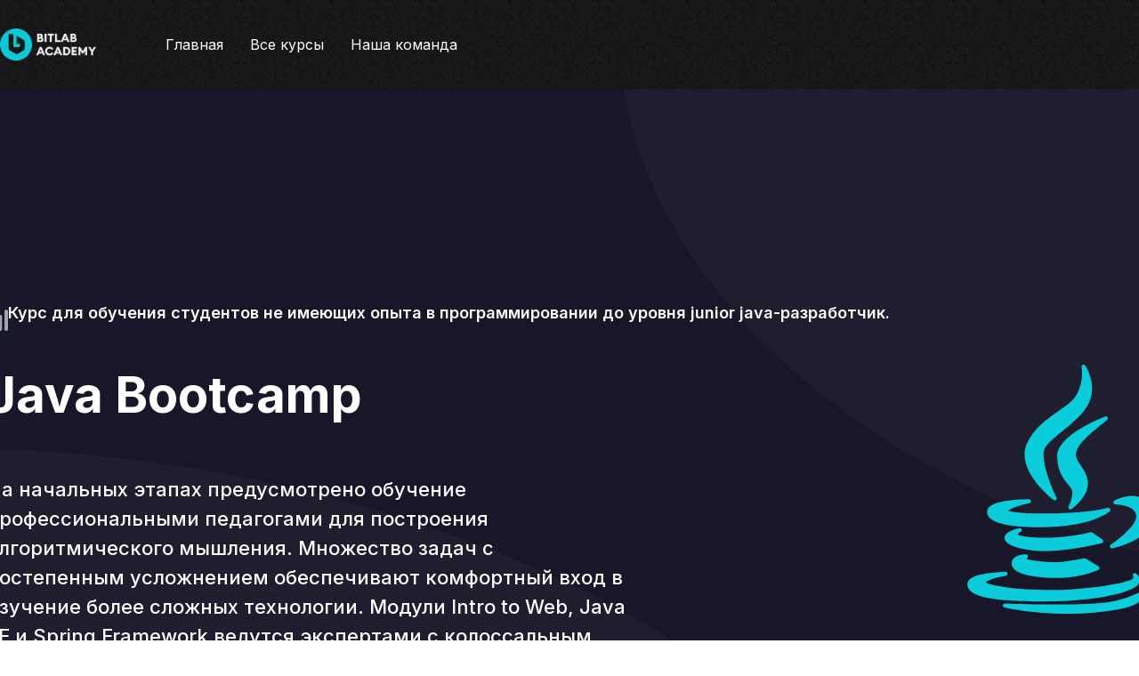

--- FILE ---
content_type: text/html; charset=utf-8
request_url: https://bitlab.kz/java-bootcamp
body_size: 19939
content:

<!doctype html>
<html lang="ru-ru" dir="ltr">
	<head>
		
		<meta name="viewport" content="width=device-width, initial-scale=1, shrink-to-fit=no">
		<meta charset="utf-8">
	<meta name="keywords" content="Java Bootcamp Алматы, курсы программирования Java, интенсивные курсы программирования, программирования на Java с нуля">
	<meta name="description" content="Java Bootcamp в Алматы. Освой язык программирования Java за три месяца в нашей школе. ">
	<meta name="generator" content="Helix Ultimate - The Most Popular Joomla! Template Framework.">
	<title>Java Bootcamp - BITLAB Academy</title>
	<link href="/images/favicons/android-chrome-144x144.png" rel="icon" type="image/vnd.microsoft.icon">
<link href="/media/vendor/joomla-custom-elements/css/joomla-alert.min.css?0.2.0" rel="stylesheet" />
	<link href="/components/com_sppagebuilder/assets/css/animate.min.css?e55bde7d6e36ebf17ba0b8c1e80e4065" rel="stylesheet" />
	<link href="/components/com_sppagebuilder/assets/css/sppagebuilder.css?e55bde7d6e36ebf17ba0b8c1e80e4065" rel="stylesheet" />
	<link href="https://fonts.googleapis.com/css?family=Inter:100,100italic,200,200italic,300,300italic,400,400italic,500,500italic,600,600italic,700,700italic,800,800italic,900,900italic&amp;display=swap" rel="stylesheet" />
	<link href="//fonts.googleapis.com/css?family=Inter:100,100i,200,200i,300,300i,400,400i,500,500i,600,600i,700,700i,800,800i,900,900i&amp;subset=cyrillic&amp;display=swap" rel="stylesheet" media="none" onload="media=&quot;all&quot;" />
	<link href="/templates/shaper_helixultimate/css/bootstrap.min.css" rel="stylesheet" />
	<link href="/plugins/system/helixultimate/assets/css/system-j4.min.css" rel="stylesheet" />
	<link href="/templates/shaper_helixultimate/css/template.css" rel="stylesheet" />
	<link href="/templates/shaper_helixultimate/css/presets/default.css" rel="stylesheet" />
	<link href="/templates/shaper_helixultimate/css/custom.css" rel="stylesheet" />
	<link href="/media/com_sppagebuilder/assets/google-fonts/Montserrat/stylesheet.css" rel="stylesheet" />
	<link href="/media/com_sppagebuilder/assets/google-fonts/Manrope/stylesheet.css" rel="stylesheet" />
	<link href="/components/com_sppagebuilder/assets/css/magnific-popup.css" rel="stylesheet" />
	<style>@media(min-width: 1400px) {.sppb-row-container { max-width: 1320px; }}</style>
	<style>.sp-page-builder .page-content #section-id-1664171385268{background-color:#171729;box-shadow:0px 0px 0px 0px #FFFFFF;}.sp-page-builder .page-content #section-id-1664171385268{padding-top:0px;padding-right:0px;padding-bottom:1px;padding-left:0px;margin-top:0px;margin-right:0px;margin-bottom:0px;margin-left:0px;}@media (max-width:1199.98px) {.sp-page-builder .page-content #section-id-1664171385268{padding-top:0px;padding-right:30px;padding-bottom:0px;padding-left:30px;margin-top:0px;margin-right:0px;margin-bottom:0px;margin-left:0px;}}@media (max-width:991.98px) {.sp-page-builder .page-content #section-id-1664171385268{padding-top:75px;padding-right:0px;padding-bottom:0px;padding-left:0px;margin-top:0px;margin-right:0px;margin-bottom:0px;margin-left:0px;}}@media (max-width:767.98px) {.sp-page-builder .page-content #section-id-1664171385268{padding-top:75px;padding-right:30px;padding-bottom:1px;padding-left:30px;margin-top:0px;margin-right:0px;margin-bottom:0px;margin-left:0px;}}@media (max-width:575.98px) {.sp-page-builder .page-content #section-id-1664171385268{padding-top:1px;padding-right:0px;padding-bottom:1px;padding-left:0px;margin-top:0px;margin-right:0px;margin-bottom:0px;margin-left:0px;}}#column-id-1664171385267{box-shadow:0 0 0 0 #FFFFFF;}#column-wrap-id-1664171385267{max-width:100%;flex-basis:100%;}@media (max-width:1199.98px) {#column-wrap-id-1664171385267{max-width:100%;flex-basis:100%;}}@media (max-width:991.98px) {#column-wrap-id-1664171385267{max-width:100%;flex-basis:100%;}}@media (max-width:767.98px) {#column-wrap-id-1664171385267{max-width:100%;flex-basis:100%;}}@media (max-width:575.98px) {#column-wrap-id-1664171385267{max-width:100%;flex-basis:100%;}}@media (max-width:575.98px) {#sppb-addon-1664171444964{padding-top:0px;padding-right:30px;padding-bottom:0px;padding-left:30px;}}.sp-page-builder .page-content #section-id-1664171385322{box-shadow:0 0 0 0 #FFFFFF;}.sp-page-builder .page-content #section-id-1664171385322{padding-top:3px;padding-right:0px;padding-bottom:0px;padding-left:0px;margin-top:0px;margin-right:0px;margin-bottom:0px;margin-left:0px;}@media (max-width:1199.98px) {.sp-page-builder .page-content #section-id-1664171385322{padding-top:0px;padding-right:0px;padding-bottom:0px;padding-left:0px;margin-top:0px;margin-right:0px;margin-bottom:0px;margin-left:0px;}}@media (max-width:991.98px) {.sp-page-builder .page-content #section-id-1664171385322{padding-top:0px;padding-right:0px;padding-bottom:1px;padding-left:0px;margin-top:0px;margin-right:0px;margin-bottom:0px;margin-left:0px;}}@media (max-width:767.98px) {.sp-page-builder .page-content #section-id-1664171385322{padding-top:2px;padding-right:0px;padding-bottom:1px;padding-left:0px;margin-top:0px;margin-right:0px;margin-bottom:0px;margin-left:0px;}}@media (max-width:575.98px) {.sp-page-builder .page-content #section-id-1664171385322{padding-top:1px;padding-right:0px;padding-bottom:1px;padding-left:0px;margin-top:0px;margin-right:0px;margin-bottom:0px;margin-left:0px;}}#column-id-1664171385321{box-shadow:0 0 0 0 #FFFFFF;}#column-wrap-id-1664171385321{max-width:100%;flex-basis:100%;}@media (max-width:1199.98px) {#column-wrap-id-1664171385321{max-width:100%;flex-basis:100%;}}@media (max-width:991.98px) {#column-wrap-id-1664171385321{max-width:100%;flex-basis:100%;}}@media (max-width:767.98px) {#column-wrap-id-1664171385321{max-width:100%;flex-basis:100%;}}@media (max-width:575.98px) {#column-wrap-id-1664171385321{max-width:100%;flex-basis:100%;}}#sppb-addon-1664172372204{box-shadow:0 0 0 0 #FFFFFF;}.sp-page-builder .page-content #section-id-1664171385330{box-shadow:0px 0px 0px 0px #FFFFFF;}.sp-page-builder .page-content #section-id-1664171385330{padding-top:1px;padding-right:0px;padding-bottom:0px;padding-left:0px;margin-top:0px;margin-right:0px;margin-bottom:0px;margin-left:0px;}@media (max-width:1199.98px) {.sp-page-builder .page-content #section-id-1664171385330{padding-top:0px;padding-right:0px;padding-bottom:0px;padding-left:0px;margin-top:0px;margin-right:0px;margin-bottom:0px;margin-left:0px;}}@media (max-width:991.98px) {.sp-page-builder .page-content #section-id-1664171385330{padding-top:0px;padding-right:0px;padding-bottom:0px;padding-left:0px;margin-top:0px;margin-right:0px;margin-bottom:0px;margin-left:0px;}}@media (max-width:767.98px) {.sp-page-builder .page-content #section-id-1664171385330{padding-top:0px;padding-right:0px;padding-bottom:1px;padding-left:0px;margin-top:0px;margin-right:0px;margin-bottom:0px;margin-left:0px;}}@media (max-width:575.98px) {.sp-page-builder .page-content #section-id-1664171385330{padding-top:1px;padding-right:0px;padding-bottom:0px;padding-left:0px;margin-top:0px;margin-right:0px;margin-bottom:0px;margin-left:0px;}}#column-id-1664171385329{box-shadow:0 0 0 0 #FFFFFF;}#column-wrap-id-1664171385329{max-width:100%;flex-basis:100%;}@media (max-width:1199.98px) {#column-wrap-id-1664171385329{max-width:100%;flex-basis:100%;}}@media (max-width:991.98px) {#column-wrap-id-1664171385329{max-width:100%;flex-basis:100%;}}@media (max-width:767.98px) {#column-wrap-id-1664171385329{max-width:100%;flex-basis:100%;}}@media (max-width:575.98px) {#column-wrap-id-1664171385329{max-width:100%;flex-basis:100%;}}@media (max-width:575.98px) {#sppb-addon-1664172446300{padding-top:0px;padding-right:15px;padding-bottom:0px;padding-left:15px;}}.sp-page-builder .page-content #section-id-ZXnckAki8MMyDDKYPcnyx{box-shadow:0px 0px 0px 0px #FFFFFF;}.sp-page-builder .page-content #section-id-ZXnckAki8MMyDDKYPcnyx{padding-top:0px;padding-right:150px;padding-bottom:0px;padding-left:150px;margin-top:0px;margin-right:0px;margin-bottom:0px;margin-left:0px;}@media (max-width:1199.98px) {.sp-page-builder .page-content #section-id-ZXnckAki8MMyDDKYPcnyx{padding-top:75px;padding-right:0px;padding-bottom:1px;padding-left:0px;margin-top:0px;margin-right:0px;margin-bottom:0px;margin-left:0px;}}@media (max-width:991.98px) {.sp-page-builder .page-content #section-id-ZXnckAki8MMyDDKYPcnyx{padding-top:4px;padding-right:0px;padding-bottom:6px;padding-left:0px;margin-top:0px;margin-right:0px;margin-bottom:0px;margin-left:0px;}}@media (max-width:767.98px) {.sp-page-builder .page-content #section-id-ZXnckAki8MMyDDKYPcnyx{padding-top:0px;padding-right:0px;padding-bottom:0px;padding-left:0px;margin-top:0px;margin-right:0px;margin-bottom:0px;margin-left:0px;}}@media (max-width:575.98px) {.sp-page-builder .page-content #section-id-ZXnckAki8MMyDDKYPcnyx{padding-top:7px;padding-right:0px;padding-bottom:15px;padding-left:0px;margin-top:0px;margin-right:0px;margin-bottom:0px;margin-left:0px;}}#column-id-f3-TPRZoKQfS5ZttEyi5P{box-shadow:0 0 0 0 #FFFFFF;}#column-wrap-id-f3-TPRZoKQfS5ZttEyi5P{max-width:100%;flex-basis:100%;}@media (max-width:1199.98px) {#column-wrap-id-f3-TPRZoKQfS5ZttEyi5P{max-width:100%;flex-basis:100%;}}@media (max-width:991.98px) {#column-wrap-id-f3-TPRZoKQfS5ZttEyi5P{max-width:100%;flex-basis:100%;}}@media (max-width:767.98px) {#column-wrap-id-f3-TPRZoKQfS5ZttEyi5P{max-width:100%;flex-basis:100%;}}@media (max-width:575.98px) {#column-wrap-id-f3-TPRZoKQfS5ZttEyi5P{max-width:100%;flex-basis:100%;}}#sppb-addon-cMX-xmgI137uIIczgqslA{padding-top:0px;padding-right:0px;padding-bottom:35px;padding-left:0px;}@media (max-width:575.98px) {#sppb-addon-cMX-xmgI137uIIczgqslA{padding-top:0px;padding-right:0px;padding-bottom:0px;padding-left:15px;}}#sppb-addon-cMX-xmgI137uIIczgqslA .sppb-addon-text-block{text-align:left;}@media (max-width:767.98px) {#sppb-addon-cMX-xmgI137uIIczgqslA .sppb-addon-text-block{text-align:center;}}#sppb-addon-cMX-xmgI137uIIczgqslA .sppb-addon-text-block .sppb-addon-content{font-family:Inter;font-weight:700;font-size:36px;}@media (max-width:767.98px) {#sppb-addon-bTOsdPKJH9g8o1JQqcYQe{padding-top:10px;padding-right:10px;padding-bottom:10px;padding-left:10px;}}@media (max-width:575.98px) {#sppb-addon-bTOsdPKJH9g8o1JQqcYQe{padding-top:0px;padding-right:0px;padding-bottom:0px;padding-left:15px;}}#sppb-addon-bTOsdPKJH9g8o1JQqcYQe .sppb-addon-overlayer {mix-blend-mode:normal;}#sppb-addon-bTOsdPKJH9g8o1JQqcYQe .sppb-carousel-pro .sppb-item{height:450px;}@media (max-width:1199.98px) {#sppb-addon-bTOsdPKJH9g8o1JQqcYQe .sppb-carousel-pro .sppb-item{height:500px;}}@media (max-width:991.98px) {#sppb-addon-bTOsdPKJH9g8o1JQqcYQe .sppb-carousel-pro .sppb-item{height:500px;}}@media (max-width:767.98px) {#sppb-addon-bTOsdPKJH9g8o1JQqcYQe .sppb-carousel-pro .sppb-item{height:500px;}}@media (max-width:575.98px) {#sppb-addon-bTOsdPKJH9g8o1JQqcYQe .sppb-carousel-pro .sppb-item{height:500px;}}#sppb-addon-bTOsdPKJH9g8o1JQqcYQe #btn-bTOsdPKJH9g8o1JQqcYQe0.sppb-btn-custom{padding:8px 22px 10px 22px;}#sppb-addon-bTOsdPKJH9g8o1JQqcYQe #btn-bTOsdPKJH9g8o1JQqcYQe0.sppb-btn-custom{background-color:#3366FF;color:#FFFFFF;}#sppb-addon-bTOsdPKJH9g8o1JQqcYQe #btn-bTOsdPKJH9g8o1JQqcYQe0.sppb-btn-custom:hover{background-color:#0037DD;color:#FFFFFF;}@media (max-width:1199.98px) {#sppb-addon-bTOsdPKJH9g8o1JQqcYQe #sppb-item-bTOsdPKJH9g8o1JQqcYQe0 .sppb-carousel-pro-text h2{margin-top:0px;margin-right:0px;margin-bottom:0px;margin-left:0px;}}@media (max-width:991.98px) {#sppb-addon-bTOsdPKJH9g8o1JQqcYQe #sppb-item-bTOsdPKJH9g8o1JQqcYQe0 .sppb-carousel-pro-text h2{margin-top:0px;margin-right:0px;margin-bottom:0px;margin-left:0px;}}@media (max-width:767.98px) {#sppb-addon-bTOsdPKJH9g8o1JQqcYQe #sppb-item-bTOsdPKJH9g8o1JQqcYQe0 .sppb-carousel-pro-text h2{margin-top:0px;margin-right:0px;margin-bottom:0px;margin-left:0px;}}@media (max-width:575.98px) {#sppb-addon-bTOsdPKJH9g8o1JQqcYQe #sppb-item-bTOsdPKJH9g8o1JQqcYQe0 .sppb-carousel-pro-text h2{margin-top:0px;margin-right:0px;margin-bottom:0px;margin-left:0px;}}#sppb-addon-bTOsdPKJH9g8o1JQqcYQe #sppb-item-bTOsdPKJH9g8o1JQqcYQe0 .sppb-carousel-pro-text .sppb-carousel-pro-content{margin-top:0px;margin-right:0px;margin-bottom:0px;margin-left:0px;}@media (max-width:1199.98px) {#sppb-addon-bTOsdPKJH9g8o1JQqcYQe #sppb-item-bTOsdPKJH9g8o1JQqcYQe0 .sppb-carousel-pro-text .sppb-carousel-pro-content{margin-top:0px;margin-right:0px;margin-bottom:0px;margin-left:0px;}}@media (max-width:991.98px) {#sppb-addon-bTOsdPKJH9g8o1JQqcYQe #sppb-item-bTOsdPKJH9g8o1JQqcYQe0 .sppb-carousel-pro-text .sppb-carousel-pro-content{margin-top:0px;margin-right:0px;margin-bottom:0px;margin-left:0px;}}@media (max-width:767.98px) {#sppb-addon-bTOsdPKJH9g8o1JQqcYQe #sppb-item-bTOsdPKJH9g8o1JQqcYQe0 .sppb-carousel-pro-text .sppb-carousel-pro-content{margin-top:0px;margin-right:0px;margin-bottom:0px;margin-left:0px;}}@media (max-width:575.98px) {#sppb-addon-bTOsdPKJH9g8o1JQqcYQe #sppb-item-bTOsdPKJH9g8o1JQqcYQe0 .sppb-carousel-pro-text .sppb-carousel-pro-content{margin-top:0px;margin-right:0px;margin-bottom:0px;margin-left:0px;}}#sppb-addon-bTOsdPKJH9g8o1JQqcYQe #btn-bTOsdPKJH9g8o1JQqcYQe1.sppb-btn-custom{padding:8px 22px 10px 22px;}#sppb-addon-bTOsdPKJH9g8o1JQqcYQe #btn-bTOsdPKJH9g8o1JQqcYQe1.sppb-btn-custom{background-color:#3366FF;color:#FFFFFF;}#sppb-addon-bTOsdPKJH9g8o1JQqcYQe #btn-bTOsdPKJH9g8o1JQqcYQe1.sppb-btn-custom:hover{background-color:#0037DD;color:#FFFFFF;}@media (max-width:1199.98px) {#sppb-addon-bTOsdPKJH9g8o1JQqcYQe #sppb-item-bTOsdPKJH9g8o1JQqcYQe1 .sppb-carousel-pro-text h2{margin-top:0px;margin-right:0px;margin-bottom:0px;margin-left:0px;}}@media (max-width:991.98px) {#sppb-addon-bTOsdPKJH9g8o1JQqcYQe #sppb-item-bTOsdPKJH9g8o1JQqcYQe1 .sppb-carousel-pro-text h2{margin-top:0px;margin-right:0px;margin-bottom:0px;margin-left:0px;}}@media (max-width:767.98px) {#sppb-addon-bTOsdPKJH9g8o1JQqcYQe #sppb-item-bTOsdPKJH9g8o1JQqcYQe1 .sppb-carousel-pro-text h2{margin-top:0px;margin-right:0px;margin-bottom:0px;margin-left:0px;}}@media (max-width:575.98px) {#sppb-addon-bTOsdPKJH9g8o1JQqcYQe #sppb-item-bTOsdPKJH9g8o1JQqcYQe1 .sppb-carousel-pro-text h2{margin-top:0px;margin-right:0px;margin-bottom:0px;margin-left:0px;}}#sppb-addon-bTOsdPKJH9g8o1JQqcYQe #sppb-item-bTOsdPKJH9g8o1JQqcYQe1 .sppb-carousel-pro-text .sppb-carousel-pro-content{margin-top:0px;margin-right:0px;margin-bottom:0px;margin-left:0px;}@media (max-width:1199.98px) {#sppb-addon-bTOsdPKJH9g8o1JQqcYQe #sppb-item-bTOsdPKJH9g8o1JQqcYQe1 .sppb-carousel-pro-text .sppb-carousel-pro-content{margin-top:0px;margin-right:0px;margin-bottom:0px;margin-left:0px;}}@media (max-width:991.98px) {#sppb-addon-bTOsdPKJH9g8o1JQqcYQe #sppb-item-bTOsdPKJH9g8o1JQqcYQe1 .sppb-carousel-pro-text .sppb-carousel-pro-content{margin-top:0px;margin-right:0px;margin-bottom:0px;margin-left:0px;}}@media (max-width:767.98px) {#sppb-addon-bTOsdPKJH9g8o1JQqcYQe #sppb-item-bTOsdPKJH9g8o1JQqcYQe1 .sppb-carousel-pro-text .sppb-carousel-pro-content{margin-top:0px;margin-right:0px;margin-bottom:0px;margin-left:0px;}}@media (max-width:575.98px) {#sppb-addon-bTOsdPKJH9g8o1JQqcYQe #sppb-item-bTOsdPKJH9g8o1JQqcYQe1 .sppb-carousel-pro-text .sppb-carousel-pro-content{margin-top:0px;margin-right:0px;margin-bottom:0px;margin-left:0px;}}#sppb-addon-bTOsdPKJH9g8o1JQqcYQe #btn-bTOsdPKJH9g8o1JQqcYQe2.sppb-btn-custom{padding:8px 22px 10px 22px;}#sppb-addon-bTOsdPKJH9g8o1JQqcYQe #btn-bTOsdPKJH9g8o1JQqcYQe2.sppb-btn-custom{background-color:#3366FF;color:#FFFFFF;}#sppb-addon-bTOsdPKJH9g8o1JQqcYQe #btn-bTOsdPKJH9g8o1JQqcYQe2.sppb-btn-custom:hover{background-color:#0037DD;color:#FFFFFF;}@media (max-width:1199.98px) {#sppb-addon-bTOsdPKJH9g8o1JQqcYQe #sppb-item-bTOsdPKJH9g8o1JQqcYQe2 .sppb-carousel-pro-text h2{margin-top:0px;margin-right:0px;margin-bottom:0px;margin-left:0px;}}@media (max-width:991.98px) {#sppb-addon-bTOsdPKJH9g8o1JQqcYQe #sppb-item-bTOsdPKJH9g8o1JQqcYQe2 .sppb-carousel-pro-text h2{margin-top:0px;margin-right:0px;margin-bottom:0px;margin-left:0px;}}@media (max-width:767.98px) {#sppb-addon-bTOsdPKJH9g8o1JQqcYQe #sppb-item-bTOsdPKJH9g8o1JQqcYQe2 .sppb-carousel-pro-text h2{margin-top:0px;margin-right:0px;margin-bottom:0px;margin-left:0px;}}@media (max-width:575.98px) {#sppb-addon-bTOsdPKJH9g8o1JQqcYQe #sppb-item-bTOsdPKJH9g8o1JQqcYQe2 .sppb-carousel-pro-text h2{margin-top:0px;margin-right:0px;margin-bottom:0px;margin-left:0px;}}#sppb-addon-bTOsdPKJH9g8o1JQqcYQe #sppb-item-bTOsdPKJH9g8o1JQqcYQe2 .sppb-carousel-pro-text .sppb-carousel-pro-content{margin-top:0px;margin-right:0px;margin-bottom:0px;margin-left:0px;}@media (max-width:1199.98px) {#sppb-addon-bTOsdPKJH9g8o1JQqcYQe #sppb-item-bTOsdPKJH9g8o1JQqcYQe2 .sppb-carousel-pro-text .sppb-carousel-pro-content{margin-top:0px;margin-right:0px;margin-bottom:0px;margin-left:0px;}}@media (max-width:991.98px) {#sppb-addon-bTOsdPKJH9g8o1JQqcYQe #sppb-item-bTOsdPKJH9g8o1JQqcYQe2 .sppb-carousel-pro-text .sppb-carousel-pro-content{margin-top:0px;margin-right:0px;margin-bottom:0px;margin-left:0px;}}@media (max-width:767.98px) {#sppb-addon-bTOsdPKJH9g8o1JQqcYQe #sppb-item-bTOsdPKJH9g8o1JQqcYQe2 .sppb-carousel-pro-text .sppb-carousel-pro-content{margin-top:0px;margin-right:0px;margin-bottom:0px;margin-left:0px;}}@media (max-width:575.98px) {#sppb-addon-bTOsdPKJH9g8o1JQqcYQe #sppb-item-bTOsdPKJH9g8o1JQqcYQe2 .sppb-carousel-pro-text .sppb-carousel-pro-content{margin-top:0px;margin-right:0px;margin-bottom:0px;margin-left:0px;}}#sppb-addon-bTOsdPKJH9g8o1JQqcYQe #btn-bTOsdPKJH9g8o1JQqcYQe3.sppb-btn-custom{padding:8px 22px 10px 22px;}#sppb-addon-bTOsdPKJH9g8o1JQqcYQe #btn-bTOsdPKJH9g8o1JQqcYQe3.sppb-btn-custom{background-color:#3366FF;color:#FFFFFF;}#sppb-addon-bTOsdPKJH9g8o1JQqcYQe #btn-bTOsdPKJH9g8o1JQqcYQe3.sppb-btn-custom:hover{background-color:#0037DD;color:#FFFFFF;}@media (max-width:1199.98px) {#sppb-addon-bTOsdPKJH9g8o1JQqcYQe #sppb-item-bTOsdPKJH9g8o1JQqcYQe3 .sppb-carousel-pro-text h2{margin-top:0px;margin-right:0px;margin-bottom:0px;margin-left:0px;}}@media (max-width:991.98px) {#sppb-addon-bTOsdPKJH9g8o1JQqcYQe #sppb-item-bTOsdPKJH9g8o1JQqcYQe3 .sppb-carousel-pro-text h2{margin-top:0px;margin-right:0px;margin-bottom:0px;margin-left:0px;}}@media (max-width:767.98px) {#sppb-addon-bTOsdPKJH9g8o1JQqcYQe #sppb-item-bTOsdPKJH9g8o1JQqcYQe3 .sppb-carousel-pro-text h2{margin-top:0px;margin-right:0px;margin-bottom:0px;margin-left:0px;}}@media (max-width:575.98px) {#sppb-addon-bTOsdPKJH9g8o1JQqcYQe #sppb-item-bTOsdPKJH9g8o1JQqcYQe3 .sppb-carousel-pro-text h2{margin-top:0px;margin-right:0px;margin-bottom:0px;margin-left:0px;}}#sppb-addon-bTOsdPKJH9g8o1JQqcYQe #sppb-item-bTOsdPKJH9g8o1JQqcYQe3 .sppb-carousel-pro-text .sppb-carousel-pro-content{margin-top:0px;margin-right:0px;margin-bottom:0px;margin-left:0px;}@media (max-width:1199.98px) {#sppb-addon-bTOsdPKJH9g8o1JQqcYQe #sppb-item-bTOsdPKJH9g8o1JQqcYQe3 .sppb-carousel-pro-text .sppb-carousel-pro-content{margin-top:0px;margin-right:0px;margin-bottom:0px;margin-left:0px;}}@media (max-width:991.98px) {#sppb-addon-bTOsdPKJH9g8o1JQqcYQe #sppb-item-bTOsdPKJH9g8o1JQqcYQe3 .sppb-carousel-pro-text .sppb-carousel-pro-content{margin-top:0px;margin-right:0px;margin-bottom:0px;margin-left:0px;}}@media (max-width:767.98px) {#sppb-addon-bTOsdPKJH9g8o1JQqcYQe #sppb-item-bTOsdPKJH9g8o1JQqcYQe3 .sppb-carousel-pro-text .sppb-carousel-pro-content{margin-top:0px;margin-right:0px;margin-bottom:0px;margin-left:0px;}}@media (max-width:575.98px) {#sppb-addon-bTOsdPKJH9g8o1JQqcYQe #sppb-item-bTOsdPKJH9g8o1JQqcYQe3 .sppb-carousel-pro-text .sppb-carousel-pro-content{margin-top:0px;margin-right:0px;margin-bottom:0px;margin-left:0px;}}#sppb-addon-bTOsdPKJH9g8o1JQqcYQe .sppb-carousel-inner > .sppb-item{-webkit-transition-duration:600ms;transition-duration:600ms;padding-top:0px;padding-right:0px;padding-bottom:0px;padding-left:0px;}@media (max-width:767.98px) {#sppb-addon-bTOsdPKJH9g8o1JQqcYQe .sppb-carousel-inner > .sppb-item{padding-top:0px;padding-right:17px;padding-bottom:0px;padding-left:0px;}}@media (max-width:575.98px) {#sppb-addon-bTOsdPKJH9g8o1JQqcYQe .sppb-carousel-inner > .sppb-item{padding-top:0px;padding-right:15px;padding-bottom:0px;padding-left:0px;}}#sppb-addon-bTOsdPKJH9g8o1JQqcYQe .sppb-carousel-pro-text h2{font-family:Inter;}#sppb-addon-bTOsdPKJH9g8o1JQqcYQe .sppb-carousel-pro-text .sppb-carousel-pro-content{font-family:Inter;font-size:18px;line-height:30px;}.sp-page-builder .page-content #section-id-pNmpjSc_WM6wcKoJ5sDj-{box-shadow:0px 0px 0px 0px #FFFFFF;}.sp-page-builder .page-content #section-id-pNmpjSc_WM6wcKoJ5sDj-{padding-top:0px;padding-right:0px;padding-bottom:1px;padding-left:0px;margin-top:0px;margin-right:0px;margin-bottom:0px;margin-left:0px;}@media (max-width:1199.98px) {.sp-page-builder .page-content #section-id-pNmpjSc_WM6wcKoJ5sDj-{padding-top:1px;padding-right:0px;padding-bottom:5px;padding-left:0px;margin-top:0px;margin-right:0px;margin-bottom:0px;margin-left:0px;}}@media (max-width:991.98px) {.sp-page-builder .page-content #section-id-pNmpjSc_WM6wcKoJ5sDj-{padding-top:1px;padding-right:0px;padding-bottom:1px;padding-left:0px;margin-top:0px;margin-right:0px;margin-bottom:0px;margin-left:0px;}}@media (max-width:767.98px) {.sp-page-builder .page-content #section-id-pNmpjSc_WM6wcKoJ5sDj-{padding-top:0px;padding-right:0px;padding-bottom:0px;padding-left:0px;margin-top:0px;margin-right:0px;margin-bottom:0px;margin-left:0px;}}@media (max-width:575.98px) {.sp-page-builder .page-content #section-id-pNmpjSc_WM6wcKoJ5sDj-{padding-top:10px;padding-right:15px;padding-bottom:11px;padding-left:0px;}}#column-id-S91h-zdC-frKSIO_m1BOi{box-shadow:0 0 0 0 #FFFFFF;}#column-wrap-id-S91h-zdC-frKSIO_m1BOi{max-width:100%;flex-basis:100%;}@media (max-width:1199.98px) {#column-wrap-id-S91h-zdC-frKSIO_m1BOi{max-width:100%;flex-basis:100%;}}@media (max-width:991.98px) {#column-wrap-id-S91h-zdC-frKSIO_m1BOi{max-width:100%;flex-basis:100%;}}@media (max-width:767.98px) {#column-wrap-id-S91h-zdC-frKSIO_m1BOi{max-width:100%;flex-basis:100%;}}@media (max-width:575.98px) {#column-wrap-id-S91h-zdC-frKSIO_m1BOi{max-width:100%;flex-basis:100%;}}@media (max-width:767.98px) {#sppb-addon-68ONArPQYW8Xdy2eHc-1T{padding-top:0px;padding-right:0px;padding-bottom:0px;padding-left:25px;}}.sp-page-builder .page-content #section-id-1664257519832{background-color:#171729;box-shadow:0px 0px 0px 0px #FFFFFF;}.sp-page-builder .page-content #section-id-1664257519832{padding-top:0px;padding-right:0px;padding-bottom:1px;padding-left:0px;margin-top:0px;margin-right:0px;margin-bottom:0px;margin-left:0px;}@media (max-width:1199.98px) {.sp-page-builder .page-content #section-id-1664257519832{padding-top:0px;padding-right:30px;padding-bottom:0px;padding-left:30px;margin-top:0px;margin-right:0px;margin-bottom:0px;margin-left:0px;}}@media (max-width:991.98px) {.sp-page-builder .page-content #section-id-1664257519832{padding-top:1px;padding-right:0px;padding-bottom:0px;padding-left:0px;margin-top:0px;margin-right:0px;margin-bottom:0px;margin-left:0px;}}@media (max-width:767.98px) {.sp-page-builder .page-content #section-id-1664257519832{padding-top:75px;padding-right:30px;padding-bottom:0px;padding-left:30px;margin-top:0px;margin-right:0px;margin-bottom:0px;margin-left:0px;}}@media (max-width:575.98px) {.sp-page-builder .page-content #section-id-1664257519832{padding-top:2px;padding-right:15px;padding-bottom:0px;padding-left:25px;margin-top:0px;margin-right:0px;margin-bottom:0px;margin-left:0px;}}#column-id-1664257519831{box-shadow:0 0 0 0 #FFFFFF;}#column-wrap-id-1664257519831{max-width:100%;flex-basis:100%;}@media (max-width:1199.98px) {#column-wrap-id-1664257519831{max-width:100%;flex-basis:100%;}}@media (max-width:991.98px) {#column-wrap-id-1664257519831{max-width:100%;flex-basis:100%;}}@media (max-width:767.98px) {#column-wrap-id-1664257519831{max-width:100%;flex-basis:100%;}}@media (max-width:575.98px) {#column-wrap-id-1664257519831{max-width:100%;flex-basis:100%;}}.sp-page-builder .page-content #section-id-n0yAq3ozVpQFT1UVUD6nx{box-shadow:0 0 0 0 #FFFFFF;}.sp-page-builder .page-content #section-id-n0yAq3ozVpQFT1UVUD6nx{padding-top:1px;padding-right:0px;padding-bottom:1px;padding-left:0px;margin-top:0px;margin-right:0px;margin-bottom:0px;margin-left:0px;}@media (max-width:1199.98px) {.sp-page-builder .page-content #section-id-n0yAq3ozVpQFT1UVUD6nx{padding-top:2px;padding-right:0px;padding-bottom:4px;padding-left:0px;margin-top:0px;margin-right:0px;margin-bottom:0px;margin-left:0px;}}@media (max-width:991.98px) {.sp-page-builder .page-content #section-id-n0yAq3ozVpQFT1UVUD6nx{padding-top:1px;padding-right:0px;padding-bottom:2px;padding-left:0px;margin-top:0px;margin-right:0px;margin-bottom:0px;margin-left:0px;}}@media (max-width:767.98px) {.sp-page-builder .page-content #section-id-n0yAq3ozVpQFT1UVUD6nx{padding-top:1px;padding-right:0px;padding-bottom:0px;padding-left:0px;margin-top:0px;margin-right:0px;margin-bottom:0px;margin-left:0px;}}@media (max-width:575.98px) {.sp-page-builder .page-content #section-id-n0yAq3ozVpQFT1UVUD6nx{padding-top:1px;padding-right:0px;padding-bottom:0px;padding-left:0px;margin-top:0px;margin-right:0px;margin-bottom:0px;margin-left:0px;}}#column-id-oVMNcyhqndkNMBP1ckuZG{box-shadow:0 0 0 0 #FFFFFF;}#column-wrap-id-oVMNcyhqndkNMBP1ckuZG{max-width:100%;flex-basis:100%;}@media (max-width:1199.98px) {#column-wrap-id-oVMNcyhqndkNMBP1ckuZG{max-width:100%;flex-basis:100%;}}@media (max-width:991.98px) {#column-wrap-id-oVMNcyhqndkNMBP1ckuZG{max-width:100%;flex-basis:100%;}}@media (max-width:767.98px) {#column-wrap-id-oVMNcyhqndkNMBP1ckuZG{max-width:100%;flex-basis:100%;}}@media (max-width:575.98px) {#column-wrap-id-oVMNcyhqndkNMBP1ckuZG{max-width:100%;flex-basis:100%;}}.sp-page-builder .page-content #section-id-aVdPsiY4Ff-9RQh4n9-tX{box-shadow:0px 0px 0px 0px #FFFFFF;}.sp-page-builder .page-content #section-id-aVdPsiY4Ff-9RQh4n9-tX{padding-top:1px;padding-right:0px;padding-bottom:27px;padding-left:0px;margin-top:0px;margin-right:0px;margin-bottom:0px;margin-left:0px;}@media (max-width:1199.98px) {.sp-page-builder .page-content #section-id-aVdPsiY4Ff-9RQh4n9-tX{padding-top:1px;padding-right:0px;padding-bottom:17px;padding-left:0px;margin-top:0px;margin-right:0px;margin-bottom:0px;margin-left:0px;}}@media (max-width:991.98px) {.sp-page-builder .page-content #section-id-aVdPsiY4Ff-9RQh4n9-tX{padding-top:40px;padding-right:0px;padding-bottom:39px;padding-left:0px;margin-top:0px;margin-right:0px;margin-bottom:0px;margin-left:0px;}}@media (max-width:767.98px) {.sp-page-builder .page-content #section-id-aVdPsiY4Ff-9RQh4n9-tX{padding-top:2px;padding-right:0px;padding-bottom:0px;padding-left:0px;margin-top:0px;margin-right:0px;margin-bottom:0px;margin-left:0px;}}@media (max-width:575.98px) {.sp-page-builder .page-content #section-id-aVdPsiY4Ff-9RQh4n9-tX{padding-top:10px;padding-right:0px;padding-bottom:7px;padding-left:0px;margin-top:0px;margin-right:0px;margin-bottom:0px;margin-left:0px;}}#column-id-lP-aINNHws-BEpX63PqD6{box-shadow:0 0 0 0 #FFFFFF;}#column-wrap-id-lP-aINNHws-BEpX63PqD6{max-width:33.333333%;flex-basis:33.333333%;}@media (max-width:1199.98px) {#column-wrap-id-lP-aINNHws-BEpX63PqD6{max-width:33.333333%;flex-basis:33.333333%;}}@media (max-width:991.98px) {#column-wrap-id-lP-aINNHws-BEpX63PqD6{max-width:33.333333%;flex-basis:33.333333%;}}@media (max-width:767.98px) {#column-wrap-id-lP-aINNHws-BEpX63PqD6{max-width:100%;flex-basis:100%;}}@media (max-width:575.98px) {#column-wrap-id-lP-aINNHws-BEpX63PqD6{max-width:100%;flex-basis:100%;}}@media (max-width:767.98px) {#sppb-addon-8MnpWIHtvqEMO0m-AeebL{padding-top:15px;padding-right:15px;padding-bottom:15px;padding-left:15px;}}@media (max-width:575.98px) {#sppb-addon-8MnpWIHtvqEMO0m-AeebL{padding-top:15px;padding-right:15px;padding-bottom:15px;padding-left:15px;}}#column-id-KqusvO64OaYRsuS7QisRQ{box-shadow:0 0 0 0 #FFFFFF;}#column-wrap-id-KqusvO64OaYRsuS7QisRQ{max-width:33.333333%;flex-basis:33.333333%;}@media (max-width:1199.98px) {#column-wrap-id-KqusvO64OaYRsuS7QisRQ{max-width:33.333333%;flex-basis:33.333333%;}}@media (max-width:991.98px) {#column-wrap-id-KqusvO64OaYRsuS7QisRQ{max-width:33.333333%;flex-basis:33.333333%;}}@media (max-width:767.98px) {#column-wrap-id-KqusvO64OaYRsuS7QisRQ{max-width:100%;flex-basis:100%;}}@media (max-width:575.98px) {#column-wrap-id-KqusvO64OaYRsuS7QisRQ{max-width:100%;flex-basis:100%;}}@media (max-width:767.98px) {#sppb-addon-QqXR__cTZa-TnhAbAhDeJ{padding-top:15px;padding-right:15px;padding-bottom:15px;padding-left:15px;}}@media (max-width:575.98px) {#sppb-addon-QqXR__cTZa-TnhAbAhDeJ{padding-top:15px;padding-right:15px;padding-bottom:15px;padding-left:15px;}}#column-id-2z1quKb_NQ-Tnm31r_N0Y{box-shadow:0 0 0 0 #FFFFFF;}#column-wrap-id-2z1quKb_NQ-Tnm31r_N0Y{max-width:33.333333%;flex-basis:33.333333%;}@media (max-width:1199.98px) {#column-wrap-id-2z1quKb_NQ-Tnm31r_N0Y{max-width:33.333333%;flex-basis:33.333333%;}}@media (max-width:991.98px) {#column-wrap-id-2z1quKb_NQ-Tnm31r_N0Y{max-width:33.333333%;flex-basis:33.333333%;}}@media (max-width:767.98px) {#column-wrap-id-2z1quKb_NQ-Tnm31r_N0Y{max-width:100%;flex-basis:100%;}}@media (max-width:575.98px) {#column-wrap-id-2z1quKb_NQ-Tnm31r_N0Y{max-width:100%;flex-basis:100%;}}@media (max-width:767.98px) {#sppb-addon-lbYShcIEvfMCPz-Uw_58g{padding-top:15px;padding-right:15px;padding-bottom:15px;padding-left:15px;}}@media (max-width:575.98px) {#sppb-addon-lbYShcIEvfMCPz-Uw_58g{padding-top:15px;padding-right:15px;padding-bottom:15px;padding-left:15px;}}.sp-page-builder .page-content #section-id-S0SiUj_l6KIv3ZsogfzgD{box-shadow:0px 0px 0px 0px #FFFFFF;}.sp-page-builder .page-content #section-id-S0SiUj_l6KIv3ZsogfzgD{padding-top:40px;padding-right:0px;padding-bottom:6px;padding-left:0px;margin-top:0px;margin-right:0px;margin-bottom:0px;margin-left:0px;}@media (max-width:1199.98px) {.sp-page-builder .page-content #section-id-S0SiUj_l6KIv3ZsogfzgD{padding-top:36px;padding-right:0px;padding-bottom:50px;padding-left:0px;margin-top:0px;margin-right:0px;margin-bottom:0px;margin-left:0px;}}@media (max-width:991.98px) {.sp-page-builder .page-content #section-id-S0SiUj_l6KIv3ZsogfzgD{padding-top:4px;padding-right:0px;padding-bottom:21px;padding-left:0px;margin-top:0px;margin-right:0px;margin-bottom:0px;margin-left:0px;}}@media (max-width:767.98px) {.sp-page-builder .page-content #section-id-S0SiUj_l6KIv3ZsogfzgD{padding-top:23px;padding-right:0px;padding-bottom:26px;padding-left:0px;margin-top:0px;margin-right:0px;margin-bottom:0px;margin-left:0px;}}@media (max-width:575.98px) {.sp-page-builder .page-content #section-id-S0SiUj_l6KIv3ZsogfzgD{padding-top:49px;padding-right:0px;padding-bottom:2px;padding-left:0px;margin-top:0px;margin-right:0px;margin-bottom:0px;margin-left:0px;}}#column-id-CdWTk1AXQ8Dw6tkiebmI2{box-shadow:0 0 0 0 #FFFFFF;}#column-wrap-id-CdWTk1AXQ8Dw6tkiebmI2{max-width:100%;flex-basis:100%;}@media (max-width:1199.98px) {#column-wrap-id-CdWTk1AXQ8Dw6tkiebmI2{max-width:100%;flex-basis:100%;}}@media (max-width:991.98px) {#column-wrap-id-CdWTk1AXQ8Dw6tkiebmI2{max-width:100%;flex-basis:100%;}}@media (max-width:767.98px) {#column-wrap-id-CdWTk1AXQ8Dw6tkiebmI2{max-width:100%;flex-basis:100%;}}@media (max-width:575.98px) {#column-wrap-id-CdWTk1AXQ8Dw6tkiebmI2{max-width:100%;flex-basis:100%;}}@media (max-width:575.98px) {#sppb-addon-cXz3AGw2r_-WHxBn9N7Pj{padding-top:15px;padding-right:15px;padding-bottom:15px;padding-left:15px;}}.sp-page-builder .page-content #section-id-GXeN6_xfUABf4sFEjtgRW{box-shadow:0px 0px 0px 0px #FFFFFF;}.sp-page-builder .page-content #section-id-GXeN6_xfUABf4sFEjtgRW{padding-top:34px;padding-right:0px;padding-bottom:24px;padding-left:0px;margin-top:0px;margin-right:0px;margin-bottom:0px;margin-left:0px;}@media (max-width:1199.98px) {.sp-page-builder .page-content #section-id-GXeN6_xfUABf4sFEjtgRW{padding-top:7px;padding-right:0px;padding-bottom:43px;padding-left:0px;margin-top:0px;margin-right:0px;margin-bottom:0px;margin-left:0px;}}@media (max-width:991.98px) {.sp-page-builder .page-content #section-id-GXeN6_xfUABf4sFEjtgRW{padding-top:1px;padding-right:0px;padding-bottom:75px;padding-left:0px;margin-top:0px;margin-right:0px;margin-bottom:0px;margin-left:0px;}}@media (max-width:767.98px) {.sp-page-builder .page-content #section-id-GXeN6_xfUABf4sFEjtgRW{padding-top:4px;padding-right:0px;padding-bottom:1px;padding-left:0px;margin-top:0px;margin-right:0px;margin-bottom:0px;margin-left:0px;}}@media (max-width:575.98px) {.sp-page-builder .page-content #section-id-GXeN6_xfUABf4sFEjtgRW{padding-top:25px;padding-right:0px;padding-bottom:11px;padding-left:0px;margin-top:0px;margin-right:0px;margin-bottom:0px;margin-left:0px;}}#column-wrap-id-pe_aebK3mrGi4uPm-EcPA{max-width:33.6666%;flex-basis:33.6666%;}@media (max-width:1199.98px) {#column-wrap-id-pe_aebK3mrGi4uPm-EcPA{max-width:33.333333%;flex-basis:33.333333%;}}@media (max-width:991.98px) {#column-wrap-id-pe_aebK3mrGi4uPm-EcPA{max-width:44.9999%;flex-basis:44.9999%;}}@media (max-width:767.98px) {#column-wrap-id-pe_aebK3mrGi4uPm-EcPA{max-width:99.25925925925925%;flex-basis:99.25925925925925%;}}@media (max-width:575.98px) {#column-wrap-id-pe_aebK3mrGi4uPm-EcPA{max-width:100%;flex-basis:100%;}}@media (max-width:767.98px) {#sppb-addon-vDB0mWWlT-dyb7pVTX7rm{padding-top:25px;padding-right:25px;padding-bottom:25px;padding-left:25px;}}#column-wrap-id-wcaUf-VN6h9_6QdbpVByU{max-width:33%;flex-basis:33%;}@media (max-width:1199.98px) {#column-wrap-id-wcaUf-VN6h9_6QdbpVByU{max-width:33.3333%;flex-basis:33.3333%;}}@media (max-width:991.98px) {#column-wrap-id-wcaUf-VN6h9_6QdbpVByU{max-width:21.6667%;flex-basis:21.6667%;}}@media (max-width:767.98px) {#column-wrap-id-wcaUf-VN6h9_6QdbpVByU{max-width:100%;flex-basis:100%;}}@media (max-width:575.98px) {#column-wrap-id-wcaUf-VN6h9_6QdbpVByU{max-width:100%;flex-basis:100%;}}@media (max-width:767.98px) {#sppb-addon-CJ5vHpTgmv5Bp4IDvkTBT{padding-top:25px;padding-right:25px;padding-bottom:25px;padding-left:25px;}}#column-id-goAbEm5pW9jdyn1BBqbyE{box-shadow:0 0 0 0 #FFFFFF;}#column-wrap-id-goAbEm5pW9jdyn1BBqbyE{max-width:33.33330000000001%;flex-basis:33.33330000000001%;}@media (max-width:1199.98px) {#column-wrap-id-goAbEm5pW9jdyn1BBqbyE{max-width:33.3333%;flex-basis:33.3333%;}}@media (max-width:991.98px) {#column-wrap-id-goAbEm5pW9jdyn1BBqbyE{max-width:33.333333%;flex-basis:33.333333%;}}@media (max-width:767.98px) {#column-wrap-id-goAbEm5pW9jdyn1BBqbyE{max-width:100%;flex-basis:100%;}}@media (max-width:575.98px) {#column-wrap-id-goAbEm5pW9jdyn1BBqbyE{max-width:100%;flex-basis:100%;}}@media (max-width:767.98px) {#sppb-addon-1FyB1GDEz6-xr6cQhU6SP{padding-top:25px;padding-right:25px;padding-bottom:25px;padding-left:25px;}}.sp-page-builder .page-content #section-id-DxrKnr1IwAGHB5GkKnCoV{background-color:rgba(23, 23, 41, 0.96);box-shadow:0px 0px 0px 0px #FFFFFF;}.sp-page-builder .page-content #section-id-DxrKnr1IwAGHB5GkKnCoV{padding-top:0px;padding-right:0px;padding-bottom:1px;padding-left:0px;margin-top:0px;margin-right:0px;margin-bottom:0px;margin-left:0px;}@media (max-width:1199.98px) {.sp-page-builder .page-content #section-id-DxrKnr1IwAGHB5GkKnCoV{padding-top:3px;padding-right:0px;padding-bottom:1px;padding-left:0px;margin-top:0px;margin-right:0px;margin-bottom:0px;margin-left:0px;}}@media (max-width:991.98px) {.sp-page-builder .page-content #section-id-DxrKnr1IwAGHB5GkKnCoV{padding-top:0px;padding-right:0px;padding-bottom:0px;padding-left:0px;margin-top:0px;margin-right:0px;margin-bottom:0px;margin-left:0px;}}@media (max-width:767.98px) {.sp-page-builder .page-content #section-id-DxrKnr1IwAGHB5GkKnCoV{padding-top:75px;padding-right:0px;padding-bottom:75px;padding-left:0px;margin-top:0px;margin-right:0px;margin-bottom:0px;margin-left:0px;}}@media (max-width:575.98px) {.sp-page-builder .page-content #section-id-DxrKnr1IwAGHB5GkKnCoV{padding-top:75px;padding-right:0px;padding-bottom:75px;padding-left:0px;margin-top:0px;margin-right:0px;margin-bottom:0px;margin-left:0px;}}#column-id-GUd41_ScNxPfEGtUCSA9f{box-shadow:0 0 0 0 #FFFFFF;}#column-wrap-id-GUd41_ScNxPfEGtUCSA9f{max-width:100%;flex-basis:100%;}@media (max-width:1199.98px) {#column-wrap-id-GUd41_ScNxPfEGtUCSA9f{max-width:100%;flex-basis:100%;}}@media (max-width:991.98px) {#column-wrap-id-GUd41_ScNxPfEGtUCSA9f{max-width:100%;flex-basis:100%;}}@media (max-width:767.98px) {#column-wrap-id-GUd41_ScNxPfEGtUCSA9f{max-width:100%;flex-basis:100%;}}@media (max-width:575.98px) {#column-wrap-id-GUd41_ScNxPfEGtUCSA9f{max-width:100%;flex-basis:100%;}}#sppb-addon-EIk2AomsbuLkvD6U83iNa{box-shadow:0 0 0 0 #FFFFFF;}.sp-page-builder .page-content #section-id-2lkLeszdwAMOpc0paRCg0{background-color:#171729;box-shadow:0px 0px 0px 0px #FFFFFF;}.sp-page-builder .page-content #section-id-2lkLeszdwAMOpc0paRCg0{padding-top:7px;padding-right:0px;padding-bottom:2px;padding-left:0px;margin-top:0px;margin-right:0px;margin-bottom:0px;margin-left:0px;}@media (max-width:1199.98px) {.sp-page-builder .page-content #section-id-2lkLeszdwAMOpc0paRCg0{padding-top:1px;padding-right:0px;padding-bottom:2px;padding-left:0px;margin-top:0px;margin-right:0px;margin-bottom:0px;margin-left:0px;}}@media (max-width:991.98px) {.sp-page-builder .page-content #section-id-2lkLeszdwAMOpc0paRCg0{padding-top:1px;padding-right:0px;padding-bottom:5px;padding-left:0px;margin-top:0px;margin-right:0px;margin-bottom:0px;margin-left:0px;}}@media (max-width:767.98px) {.sp-page-builder .page-content #section-id-2lkLeszdwAMOpc0paRCg0{padding-top:75px;padding-right:0px;padding-bottom:75px;padding-left:0px;margin-top:0px;margin-right:0px;margin-bottom:0px;margin-left:0px;}}@media (max-width:575.98px) {.sp-page-builder .page-content #section-id-2lkLeszdwAMOpc0paRCg0{padding-top:75px;padding-right:0px;padding-bottom:75px;padding-left:0px;margin-top:0px;margin-right:0px;margin-bottom:0px;margin-left:0px;}}#column-id-Iv6X2P7p8yIzyVHpaIBTZ{box-shadow:0 0 0 0 #FFFFFF;}#column-wrap-id-Iv6X2P7p8yIzyVHpaIBTZ{max-width:100%;flex-basis:100%;}@media (max-width:1199.98px) {#column-wrap-id-Iv6X2P7p8yIzyVHpaIBTZ{max-width:100%;flex-basis:100%;}}@media (max-width:991.98px) {#column-wrap-id-Iv6X2P7p8yIzyVHpaIBTZ{max-width:100%;flex-basis:100%;}}@media (max-width:767.98px) {#column-wrap-id-Iv6X2P7p8yIzyVHpaIBTZ{max-width:100%;flex-basis:100%;}}@media (max-width:575.98px) {#column-wrap-id-Iv6X2P7p8yIzyVHpaIBTZ{max-width:100%;flex-basis:100%;}}#sppb-addon-kKsStMNRaTCnswcu3U8YW{box-shadow:0 0 0 0 #FFFFFF;}.sp-page-builder .page-content #section-id-c-qWwTrcI4guo8ujf_ihq{background-color:#171729;box-shadow:0px 0px 0px 0px #FFFFFF;}.sp-page-builder .page-content #section-id-c-qWwTrcI4guo8ujf_ihq{padding-top:75px;padding-right:0px;padding-bottom:75px;padding-left:0px;margin-top:0px;margin-right:0px;margin-bottom:0px;margin-left:0px;}@media (max-width:1199.98px) {.sp-page-builder .page-content #section-id-c-qWwTrcI4guo8ujf_ihq{padding-top:75px;padding-right:0px;padding-bottom:75px;padding-left:0px;margin-top:0px;margin-right:0px;margin-bottom:0px;margin-left:0px;}}@media (max-width:991.98px) {.sp-page-builder .page-content #section-id-c-qWwTrcI4guo8ujf_ihq{padding-top:75px;padding-right:0px;padding-bottom:75px;padding-left:0px;margin-top:0px;margin-right:0px;margin-bottom:0px;margin-left:0px;}}@media (max-width:767.98px) {.sp-page-builder .page-content #section-id-c-qWwTrcI4guo8ujf_ihq{padding-top:3px;padding-right:0px;padding-bottom:1px;padding-left:0px;margin-top:0px;margin-right:0px;margin-bottom:0px;margin-left:0px;}}@media (max-width:575.98px) {.sp-page-builder .page-content #section-id-c-qWwTrcI4guo8ujf_ihq{padding-top:0px;padding-right:0px;padding-bottom:0px;padding-left:0px;margin-top:-2px;margin-right:0px;margin-bottom:0px;margin-left:0px;}}#column-id-uBxeIHlmCpnak9DZSD1GL{box-shadow:0 0 0 0 #FFFFFF;}#column-wrap-id-uBxeIHlmCpnak9DZSD1GL{max-width:100%;flex-basis:100%;}@media (max-width:1199.98px) {#column-wrap-id-uBxeIHlmCpnak9DZSD1GL{max-width:100%;flex-basis:100%;}}@media (max-width:991.98px) {#column-wrap-id-uBxeIHlmCpnak9DZSD1GL{max-width:100%;flex-basis:100%;}}@media (max-width:767.98px) {#column-wrap-id-uBxeIHlmCpnak9DZSD1GL{max-width:100%;flex-basis:100%;}}@media (max-width:575.98px) {#column-wrap-id-uBxeIHlmCpnak9DZSD1GL{max-width:100%;flex-basis:100%;}}#sppb-addon-MVZmihN5Fi_MbTGfRfXjx{box-shadow:0 0 0 0 #FFFFFF;}</style>
	<style>#sp-header {
    background-image: url('/images/2024/08/01/bitlab-background-1.png');
}</style>
	<style>.sp-megamenu-parent > li > a, .sp-megamenu-parent > li > span, .sp-megamenu-parent .sp-dropdown li.sp-menu-item > a{font-family: 'Inter', sans-serif;font-size: 16px;font-weight: 400;text-decoration: none;}
</style>
	<style>.menu.nav-pills > li > a, .menu.nav-pills > li > span, .menu.nav-pills .sp-dropdown li.sp-menu-item > a{font-family: 'Inter', sans-serif;font-size: 16px;font-weight: 400;text-decoration: none;}
</style>
	<style>.logo-image {height:36px;}.logo-image-phone {height:36px;}</style>
	<style>@media(max-width: 992px) {.logo-image {height: 36px;}.logo-image-phone {height: 36px;}}</style>
	<style>@media(max-width: 576px) {.logo-image {height: 36px;}.logo-image-phone {height: 36px;}}</style>
<script type="application/json" class="joomla-script-options new">{"data":{"breakpoints":{"tablet":991,"mobile":480},"header":{"stickyOffset":"100"}},"joomla.jtext":{"ERROR":"\u041e\u0448\u0438\u0431\u043a\u0430","MESSAGE":"\u0421\u043e\u043e\u0431\u0449\u0435\u043d\u0438\u0435","NOTICE":"\u0412\u043d\u0438\u043c\u0430\u043d\u0438\u0435","WARNING":"\u041f\u0440\u0435\u0434\u0443\u043f\u0440\u0435\u0436\u0434\u0435\u043d\u0438\u0435","JCLOSE":"\u0417\u0430\u043a\u0440\u044b\u0442\u044c","JOK":"\u041e\u043a","JOPEN":"\u041e\u0442\u043a\u0440\u044b\u0442\u044c"},"system.paths":{"root":"","rootFull":"https:\/\/bitlab.kz\/","base":"","baseFull":"https:\/\/bitlab.kz\/"},"csrf.token":"a3cd5d84bd0a62d4e12c315066d93fa7"}</script>
	<script src="/media/system/js/core.min.js?37ffe4186289eba9c5df81bea44080aff77b9684"></script>
	<script src="/media/vendor/bootstrap/js/bootstrap-es5.min.js?5.3.2" nomodule defer></script>
	<script src="/media/system/js/showon-es5.min.js?0e293ba9dec283752e25f4e1d5eb0a6f8c07d3be" defer nomodule></script>
	<script src="/media/system/js/messages-es5.min.js?c29829fd2432533d05b15b771f86c6637708bd9d" nomodule defer></script>
	<script src="/media/vendor/jquery/js/jquery.min.js?3.7.1"></script>
	<script src="/media/legacy/js/jquery-noconflict.min.js?647005fc12b79b3ca2bb30c059899d5994e3e34d"></script>
	<script src="/media/vendor/bootstrap/js/alert.min.js?5.3.2" type="module"></script>
	<script src="/media/vendor/bootstrap/js/button.min.js?5.3.2" type="module"></script>
	<script src="/media/vendor/bootstrap/js/carousel.min.js?5.3.2" type="module"></script>
	<script src="/media/vendor/bootstrap/js/collapse.min.js?5.3.2" type="module"></script>
	<script src="/media/vendor/bootstrap/js/dropdown.min.js?5.3.2" type="module"></script>
	<script src="/media/vendor/bootstrap/js/modal.min.js?5.3.2" type="module"></script>
	<script src="/media/vendor/bootstrap/js/offcanvas.min.js?5.3.2" type="module"></script>
	<script src="/media/vendor/bootstrap/js/popover.min.js?5.3.2" type="module"></script>
	<script src="/media/vendor/bootstrap/js/scrollspy.min.js?5.3.2" type="module"></script>
	<script src="/media/vendor/bootstrap/js/tab.min.js?5.3.2" type="module"></script>
	<script src="/media/vendor/bootstrap/js/toast.min.js?5.3.2" type="module"></script>
	<script src="/media/system/js/showon.min.js?f79c256660e2c0ca2179cf7f3168ea8143e1af82" type="module"></script>
	<script src="/media/system/js/messages.min.js?7f7aa28ac8e8d42145850e8b45b3bc82ff9a6411" type="module"></script>
	<script src="/components/com_sppagebuilder/assets/js/common.js"></script>
	<script src="/components/com_sppagebuilder/assets/js/jquery.parallax.js?e55bde7d6e36ebf17ba0b8c1e80e4065"></script>
	<script src="/components/com_sppagebuilder/assets/js/sppagebuilder.js?e55bde7d6e36ebf17ba0b8c1e80e4065" defer></script>
	<script src="/components/com_sppagebuilder/assets/js/addons/text_block.js"></script>
	<script src="/templates/shaper_helixultimate/js/main.js"></script>
	<script src="/components/com_sppagebuilder/assets/js/jquery.magnific-popup.min.js"></script>
	<script>template="shaper_helixultimate";</script>
	<meta property="article:author" content="bitlab"/>
	<meta property="article:published_time" content="2022-10-02 20:18:04"/>
	<meta property="article:modified_time" content="1970-01-01 00:00:00"/>
	<meta property="og:locale" content="ru-RU" />
	<meta property="og:title" content="Java Bootcamp в Алматы" />
	<meta property="og:type" content="website" />
	<meta property="og:url" content="https://bitlab.kz/java-bootcamp" />
	<meta property="og:site_name" content="BITLAB Academy" />
	<meta property="og:description" content="Java Bootcamp в Алматы. Освой язык программирования Java за три месяца в нашей школе. " />
	<meta name="twitter:card" content="summary" />
	<meta name="twitter:site" content="BITLAB Academy" />
	<meta name="twitter:description" content="Java Bootcamp в Алматы. Освой язык программирования Java за три месяца в нашей школе. " />
			</head>
	<body class="site helix-ultimate hu com_sppagebuilder com-sppagebuilder view-page layout-default task-none itemid-105 ru-ru ltr layout-fluid offcanvas-init offcanvs-position-right">

		
		
		<div class="body-wrapper">
			<div class="body-innerwrapper">
				
<header id="sp-header" class="header-with-social">
	<div class="container">
		<div class="container-inner">
			<div class="row">
				<!-- Logo -->
				<div id="sp-logo" class="has-border col-auto">
					<div class="sp-column">
													
							<div class="logo"><a href="/">
				<img class='logo-image  d-none d-lg-inline-block'
					srcset='https://bitlab.kz/images/logo.png 1x'
					src='https://bitlab.kz/images/logo.png'
					height='36px'
					alt='BITLAB Academy'
				/>
				<img class="logo-image-phone d-inline-block d-lg-none" src="https://bitlab.kz/images/logo.png" alt="BITLAB Academy" /></a></div>											</div>
				</div>

				<!-- Menu -->
				<div id="sp-menu" class="menu-with-social col-auto flex-auto">
					<div class="sp-column d-flex justify-content-between align-items-center">
						<div class="d-flex menu-wrap menu-with-offcanvas justify-content-between align-items-center flex-auto">
							<nav class="sp-megamenu-wrapper d-flex" role="navigation"><a id="offcanvas-toggler" aria-label="Menu" class="offcanvas-toggler-right d-flex d-lg-none" href="#"><div class="burger-icon" aria-hidden="true"><span></span><span></span><span></span></div></a><ul class="sp-megamenu-parent menu-animation-fade-up d-none d-lg-block"><li class="sp-menu-item"><a   href="https://bitlab.kz/"  >Главная</a></li><li class="sp-menu-item"><a   href="/#courses"  >Все курсы</a></li><li class="sp-menu-item"><a   href="/#team"  >Наша команда</a></li></ul></nav>							
						</div>
						
						<!-- Related Modules -->
						<div class="d-none d-lg-flex header-modules align-items-center">
								
													</div>

						<!-- Social icons -->
						<div class="social-wrap d-flex align-items-center">
													</div>

						<!-- if offcanvas position right -->
													<a id="offcanvas-toggler"  aria-label="Menu" title="Menu"  class="mega offcanvas-toggler-secondary offcanvas-toggler-right d-flex align-items-center" href="#">
							<div class="burger-icon"><span></span><span></span><span></span></div>
							</a>
											</div>
				</div>
			</div>
		</div>
	</div>
</header>				
<section id="sp-section-1" >

				
	
<div class="row">
	<div id="sp-title" class="col-lg-12 "><div class="sp-column "></div></div></div>
				
	</section>

<section id="sp-main-body" >

				
	
<div class="row">
	
<main id="sp-component" class="col-lg-12 ">
	<div class="sp-column ">
		<div id="system-message-container" aria-live="polite">
	</div>


		
		
<div id="sp-page-builder" class="sp-page-builder  page-5" x-data="easystoreProductList">

	
	<div class="page-content" x-data="easystoreProductDetails">
				<div id="section-id-1664171385268" class="sppb-section" ><div class="sppb-container-inner"><div class="sppb-row"><div class="sppb-row-column  " id="column-wrap-id-1664171385267"><div id="column-id-1664171385267" class="sppb-column " ><div class="sppb-column-addons"><div id="sppb-addon-wrapper-1664171444964" class="sppb-addon-wrapper  addon-root-raw-html"><div id="sppb-addon-1664171444964" class="clearfix  "     ><div class="sppb-addon sppb-addon-raw-html "><div class="sppb-addon-content"><section class="s-first-screen section">
    <div class="s-first-screen__decorations">
      <div class="s-first-screen__top-circle"></div>
      <div class="s-first-screen__bottom-circle"></div>
    </div>
    <div class="container">
      <div class="row">
        <div class="col-12">
          <div class="s-first-screen-usp">
            <div class="s-first-screen-usp__content">
              <div class="s-first-screen-usp__subtitle">
                <img class="s-first-screen-usp__subtitle-icon" src="/images/beginnerLevel.svg" alt="java beginner icon">
                <p class="s-first-screen-usp__subtitle-text">Курс для обучения студентов не имеющих опыта в программировании до уровня junior java-разработчик.</p>
              </div>
              <h1 class="s-first-screen-usp__title">Java Bootcamp</h1>
              <p class="s-first-screen-usp__text">На начальных этапах предусмотрено обучение профессиональными педагогами для построения алгоритмического мышления. Множество задач с постепенным усложнением обеспечивают комфортный вход в изучение более сложных технологии. Модули Intro to Web, Java EE и Spring Framework ведутся экспертами с колоссальным практическим опытом в производстве.</p>
              <div class="s-first-screen-usp__buttons">
                <a class="btn btn--primary s-first-screen-usp__btn s-first-screen-usp__btn--first" href="#consultation" rel="noopener">Записаться на курс</a>
                <a class="btn btn--primary btn--outlined s-first-screen-usp__btn s-first-screen-usp__btn--second" href="#program" rel="noopener">Программа курса</a>
              </div>
              <a class="btn btn--primary s-first-screen-usp__btn--mobile" href="#consultation" rel="noopener">Консультация</a>
            </div>
            <div class="s-first-screen-usp-image__wrapper">
              <img class="s-first-screen-usp__image s-java-first-screen__image" src="/images/java-first-screen.svg" alt="Java icon">
            </div>
          </div>
        </div>
      </div>
    </div>
  </section></div></div></div></div></div></div></div></div></div></div><section id="section-id-1664171385322" class="sppb-section" ><div class="sppb-row-container"><div class="sppb-row"><div class="sppb-row-column  " id="column-wrap-id-1664171385321"><div id="column-id-1664171385321" class="sppb-column " ><div class="sppb-column-addons"><div id="sppb-addon-wrapper-1664172372204" class="sppb-addon-wrapper  addon-root-raw-html"><div id="sppb-addon-1664172372204" class="clearfix  "     ><div class="sppb-addon sppb-addon-raw-html "><div class="sppb-addon-content">
					<section class="section s-hh" data-vacancy-type="java">
    <div class="container">
      <h1 class="section-title s-hh__title">Почему изучать Java разработку в 2024 году - это правильно</h1>
      <p class="section-text s-hh__text">
        <b>Java</b> уже больше 20 лет находится в топе языков программирования во всем мире и имеет огромную сферу применения. Уверенное знание Java позволяет работать в разных сферах: от создания мобильных приложений до разработки высоконагруженных WEB систем международного масштаба.
      </p>
      <div class="s-hh__grid">
        <div class="s-hh__advantages">
          <div class="s-hh__advantage">
            <h2 class="s-hh__advantage-title">200+</h2>
            <p class="s-hh__advantage-text">Открытых вакансий только в Казахстане по Java Разработке</p>
          </div>
          <div class="s-hh__advantage">
            <h2 class="s-hh__advantage-title">400,000 ₸</h2>
            <p class="s-hh__advantage-text">Средняя зарплата Java Разработчика в Казахстане. По мере набора опыта, зарплата может доходить до миллиона и выше </p>
          </div>
          <div class="s-hh__advantage">
            <h2 class="s-hh__advantage-title">Крупные проекты</h2>
            <p class="s-hh__advantage-text">Java используют исключительно в больших проектах как Netflix, Google, Uber, Linkedin и больших компаниях Казахстана</p>
          </div>
        </div>
        
        
        
        
      <div class="s-hh__vacancy">
          <h1 class="vacancy__title">
            <a class="vacancy__title-text" target="_blank" rel="noopener" href="https://hh.ru/vacancy/70032259">Strong Middle/Senior Java Developer</a>
          </h1>
          <p class="vacancy__salary">600000 - 1300000 KZT</p>
          <p class="vacancy__company">One technologies <span class="vacancy__trusted"><svg width="18" height="13" viewBox="0 0 18 13" fill="none" xmlns="http://www.w3.org/2000/svg">
  <path d="M5.99914 10.2L2.49914 6.70001C2.10914 6.31001 1.48914 6.31001 1.09914 6.70001C0.709141 7.09001 0.709141 7.71001 1.09914 8.10001L5.28914 12.29C5.67914 12.68 6.30914 12.68 6.69914 12.29L17.2991 1.70001C17.6891 1.31001 17.6891 0.690007 17.2991 0.300007C16.9091 -0.0899927 16.2891 -0.0899927 15.8991 0.300007L5.99914 10.2Z" fill="currentColor"></path>
  </svg></span></p>
          <p class="vacancy__city">Алматы</p>
          <p class="vacancy__text">Знание основных архитектурных паттернов. Умение писать поддерживаемый код. Уверенное знание Java EE, Spring Boot MVC. Опыт использования ORM (Hibernate, JPA...</p>
          <div class="vacancy__footer">
            <span class="vacancy__date">23.08</span>
            <a class="vacancy__link" target="_blank" rel="noopener" aria-label="link to vacancy" href="https://hh.ru/vacancy/70032259">
              <img class="vacancy__link-image" src="/images/link.svg" alt="link image">
            </a>
          </div>
        </div><div class="s-hh__vacancy">
          <h1 class="vacancy__title">
            <a class="vacancy__title-text" target="_blank" rel="noopener" href="https://hh.ru/vacancy/70128495">Senior Java Developer</a>
          </h1>
          <p class="vacancy__salary">1000000 - 2000000 KZT</p>
          <p class="vacancy__company">Digital Automation Solution <span class="vacancy__trusted"><svg width="18" height="13" viewBox="0 0 18 13" fill="none" xmlns="http://www.w3.org/2000/svg">
  <path d="M5.99914 10.2L2.49914 6.70001C2.10914 6.31001 1.48914 6.31001 1.09914 6.70001C0.709141 7.09001 0.709141 7.71001 1.09914 8.10001L5.28914 12.29C5.67914 12.68 6.30914 12.68 6.69914 12.29L17.2991 1.70001C17.6891 1.31001 17.6891 0.690007 17.2991 0.300007C16.9091 -0.0899927 16.2891 -0.0899927 15.8991 0.300007L5.99914 10.2Z" fill="currentColor"></path>
  </svg></span></p>
          <p class="vacancy__city">Алматы</p>
          <p class="vacancy__text">Более 4 лет опыта разработки веб-приложений. Опыт создания приложений Java Enterprise. Уверенное знание Java. Опыт работы с микросервисами: Опыт...</p>
          <div class="vacancy__footer">
            <span class="vacancy__date">22.08</span>
            <a class="vacancy__link" target="_blank" rel="noopener" aria-label="link to vacancy" href="https://hh.ru/vacancy/70128495">
              <img class="vacancy__link-image" src="/images/link.svg" alt="link image">
            </a>
          </div>
        </div><div class="s-hh__vacancy">
          <h1 class="vacancy__title">
            <a class="vacancy__title-text" target="_blank" rel="noopener" href="https://hh.ru/vacancy/70136914">Java Middle Developer</a>
          </h1>
          <p class="vacancy__salary">400000 - 1000000 KZT</p>
          <p class="vacancy__company">Digital Automation Solution <span class="vacancy__trusted"><svg width="18" height="13" viewBox="0 0 18 13" fill="none" xmlns="http://www.w3.org/2000/svg">
  <path d="M5.99914 10.2L2.49914 6.70001C2.10914 6.31001 1.48914 6.31001 1.09914 6.70001C0.709141 7.09001 0.709141 7.71001 1.09914 8.10001L5.28914 12.29C5.67914 12.68 6.30914 12.68 6.69914 12.29L17.2991 1.70001C17.6891 1.31001 17.6891 0.690007 17.2991 0.300007C16.9091 -0.0899927 16.2891 -0.0899927 15.8991 0.300007L5.99914 10.2Z" fill="currentColor"></path>
  </svg></span></p>
          <p class="vacancy__city">Алматы</p>
          <p class="vacancy__text">1-3 лет опыта разработки веб-приложений. Опыт создания приложений Java Enterprise. Уверенное знание Java. Опыт работы с микросервисами: Опыт...</p>
          <div class="vacancy__footer">
            <span class="vacancy__date">22.08</span>
            <a class="vacancy__link" target="_blank" rel="noopener" aria-label="link to vacancy" href="https://hh.ru/vacancy/70136914">
              <img class="vacancy__link-image" src="/images/link.svg" alt="link image">
            </a>
          </div>
        </div><div class="s-hh__vacancy">
          <h1 class="vacancy__title">
            <a class="vacancy__title-text" target="_blank" rel="noopener" href="https://hh.ru/vacancy/69466654">Java developer</a>
          </h1>
          <p class="vacancy__salary">700000 KZT</p>
          <p class="vacancy__company">Prime Source <span class="vacancy__trusted"><svg width="18" height="13" viewBox="0 0 18 13" fill="none" xmlns="http://www.w3.org/2000/svg">
  <path d="M5.99914 10.2L2.49914 6.70001C2.10914 6.31001 1.48914 6.31001 1.09914 6.70001C0.709141 7.09001 0.709141 7.71001 1.09914 8.10001L5.28914 12.29C5.67914 12.68 6.30914 12.68 6.69914 12.29L17.2991 1.70001C17.6891 1.31001 17.6891 0.690007 17.2991 0.300007C16.9091 -0.0899927 16.2891 -0.0899927 15.8991 0.300007L5.99914 10.2Z" fill="currentColor"></path>
  </svg></span></p>
          <p class="vacancy__city">Алматы</p>
          <p class="vacancy__text">Умение качественно и эффективно программировать на Java, хорошее знание Spring Boot, Spring security, Spring MVC, Spring Data, Spring Cloud. </p>
          <div class="vacancy__footer">
            <span class="vacancy__date">05.08</span>
            <a class="vacancy__link" target="_blank" rel="noopener" aria-label="link to vacancy" href="https://hh.ru/vacancy/69466654">
              <img class="vacancy__link-image" src="/images/link.svg" alt="link image">
            </a>
          </div>
        </div></div>
    </div>
  </section>
				</div></div></div></div></div></div></div></div></div></section><section id="section-id-1664171385330" class="sppb-section" ><div class="sppb-row-container"><div class="sppb-row"><div class="sppb-row-column  " id="column-wrap-id-1664171385329"><div id="column-id-1664171385329" class="sppb-column " ><div class="sppb-column-addons"><div id="sppb-addon-wrapper-1664172446300" class="sppb-addon-wrapper  addon-root-raw-html"><div id="sppb-addon-1664172446300" class="clearfix  "     ><div class="sppb-addon sppb-addon-raw-html "><div class="sppb-addon-content">
					
					<section class="s-learn-what section section--long-pt">
    <div class="container">
      <div class="row">
        <h2 class="section-title s-learn-what__title">Чему вы научитесь за 24 недели</h2>
      </div>
	  <div class="row">
        <div class="col-12">
          <div class="icon-boxes icon-boxes--javaee">
            <div class="icon-box">
              <div class="icon-box__icon-wrapper">
                <svg class="icon-box__icon " xmlns:xlink="http://www.w3.org/1999/xlink">
                  <use xlink:href="#icon-code" href="#icon-code"></use>
                </svg>
              </div>
              <h3 class="icon-box__title">Основам языка Java SE, Java Core</h3>
              <p class="icon-box__text">С нуля изучите синтаксис языка и научитесь создавать собственные алгоритмы
                по лучшим практикам, решать&nbsp;задачи любой сложности. Изучите основные концепции объектно-ориентированного программирования.</p>
            </div>
            <div class="icon-box">
              <div class="icon-box__icon-wrapper">
                <svg class="icon-box__icon " xmlns:xlink="http://www.w3.org/1999/xlink">
                  <use xlink:href="#icon-layer" href="#icon-layer"></use>
                </svg>
              </div>
              <h3 class="icon-box__title">Front end Разработка</h3>
              <p class="icon-box__text">Вы изучите HTML/CSS/JavaScript, научитесь верстать динамичные и красивые сайты с нуля, поймете как устроена логика WEB Сайтов.</p>
            </div>
            <div class="icon-box">
              <div class="icon-box__icon-wrapper">
                <svg class="icon-box__icon " xmlns:xlink="http://www.w3.org/1999/xlink">
                  <use xlink:href="#icon-database" href="#icon-database"></use>
                </svg>
              </div>
              <h3 class="icon-box__title">Back end Разработка на Java Enterprise</h3>
              <p class="icon-box__text">Изучите основные концепции разработки бэкенда для web приложений, сможете проектировать приложение с самого нуля, Использовать технологии Java Servlet API, JDBC, сессии, куки и многое другое.</p>
            </div>
            <div class="icon-box">
              <div class="icon-box__icon-wrapper">
                <svg class="icon-box__icon icon-box__icon--leaf" xmlns:xlink="http://www.w3.org/1999/xlink">
                  <use xlink:href="#icon-leaf" href="#icon-leaf"></use>
                </svg>
              </div>
              <h3 class="icon-box__title">Spring Framework</h3>
              <p class="icon-box__text">Научитесь быстро разрабатывать WEB Приложения с помощью Spring Boot, сможете ловко использовать библиотеку Hibernate в своих проектах, научитесь настраивать безопасность в Spring и писать собственные API.</p>
            </div>
          </div>
        </div>
      </div>	
    </div>
  </section>
				
				</div></div></div></div></div></div></div></div></div></section><section id="section-id-ZXnckAki8MMyDDKYPcnyx" class="sppb-section sppb-wow fadeIn"  data-sppb-wow-duration="300ms"><div class="sppb-row-container"><div class="sppb-row"><div class="sppb-row-column  " id="column-wrap-id-f3-TPRZoKQfS5ZttEyi5P"><div id="column-id-f3-TPRZoKQfS5ZttEyi5P" class="sppb-column " ><div class="sppb-column-addons"><div id="sppb-addon-wrapper-cMX-xmgI137uIIczgqslA" class="sppb-addon-wrapper  addon-root-text-block"><div id="sppb-addon-cMX-xmgI137uIIczgqslA" class="clearfix  "     ><div class="sppb-addon sppb-addon-text-block " ><div class="sppb-addon-content">Как проходит обучение</div></div></div></div><div id="sppb-addon-wrapper-bTOsdPKJH9g8o1JQqcYQe" class="sppb-addon-wrapper  addon-root-carouselpro"><div id="sppb-addon-bTOsdPKJH9g8o1JQqcYQe" class="clearfix  "     ><div id="sppb-carousel-bTOsdPKJH9g8o1JQqcYQe" data-interval="5000" class="sppb-carousel sppb-carousel-pro sppb-slide" data-sppb-ride="sppb-carousel"><ol class="sppb-carousel-indicators"><li data-sppb-target="#sppb-carousel-bTOsdPKJH9g8o1JQqcYQe"  class="active"  data-sppb-slide-to="0"></li>
<li data-sppb-target="#sppb-carousel-bTOsdPKJH9g8o1JQqcYQe"   data-sppb-slide-to="1"></li>
<li data-sppb-target="#sppb-carousel-bTOsdPKJH9g8o1JQqcYQe"   data-sppb-slide-to="2"></li>
<li data-sppb-target="#sppb-carousel-bTOsdPKJH9g8o1JQqcYQe"   data-sppb-slide-to="3"></li>
</ol><div class="sppb-carousel-inner"><div id="sppb-item-bTOsdPKJH9g8o1JQqcYQe0" class="sppb-item active carousel-item-1" 
				><div class="sppb-carousel-item-inner"><div class="sppb-carousel-pro-inner-content"><div><div class="sppb-row"><div class="sppb-col-sm-6 sppb-col-xs-12"><div class="sppb-carousel-pro-text"><h2>Лицензия JetBrains</h2><div class="sppb-carousel-pro-content"><span id="_mce_caret" data-mce-bogus="1" data-mce-type="format-caret"><span style="font-size: 12pt;" data-mce-style="font-size: 12pt;"><br>Крупнейший в мире разработчик ПО - компания JetBrains поддерживает нашу академию и предоставляет нашим студентам бесплатный доступ к их продукциям на время обучения в нашей школе программирования!</span></span><br data-mce-bogus="1"></div></div></div><div class="sppb-col-sm-6 sppb-col-xs-12"><div class="sppb-text-right"><img class="sppb-img-reponsive" src="/images/2023/03/26/jetbrains.jpg" alt="Лицензия JetBrains"></div></div></div></div></div></div></div><div id="sppb-item-bTOsdPKJH9g8o1JQqcYQe1" class="sppb-item carousel-item-2" 
				><div class="sppb-carousel-item-inner"><div class="sppb-carousel-pro-inner-content"><div><div class="sppb-row"><div class="sppb-col-sm-6 sppb-col-xs-12"><div class="sppb-carousel-pro-text"><h2>Живые уроки</h2><div class="sppb-carousel-pro-content"><br>Только живые лекции с тренером‑профессионалом из индустрии. Объяснение темы, разбор практики и ответы на вопросы проходят в live режиме. Готовые материалы улучают процесс урока.</div></div></div><div class="sppb-col-sm-6 sppb-col-xs-12"><div class="sppb-text-right"><img class="sppb-img-reponsive" src="/images/2023/03/26/portallogo-copy-4.jpg" alt="Живые уроки"></div></div></div></div></div></div></div><div id="sppb-item-bTOsdPKJH9g8o1JQqcYQe2" class="sppb-item carousel-item-3" 
				><div class="sppb-carousel-item-inner"><div class="sppb-carousel-pro-inner-content"><div><div class="sppb-row"><div class="sppb-col-sm-6 sppb-col-xs-12"><div class="sppb-carousel-pro-text"><h2>Онлайн платформа</h2><div class="sppb-carousel-pro-content"><br>Вы не пропустите НИЧЕГО! Весь материал будет у вас в доступе! С момента как вы покупаете наш курс, вы приобретаете аккаунт с полным содержанием курса, видеоуроками, задачками.<br></div></div></div><div class="sppb-col-sm-6 sppb-col-xs-12"><div class="sppb-text-right"><img class="sppb-img-reponsive" src="/images/2023/03/26/portallogo-copy-2.jpg" alt="Онлайн платформа"></div></div></div></div></div></div></div><div id="sppb-item-bTOsdPKJH9g8o1JQqcYQe3" class="sppb-item carousel-item-4" 
				><div class="sppb-carousel-item-inner"><div class="sppb-carousel-pro-inner-content"><div><div class="sppb-row"><div class="sppb-col-sm-6 sppb-col-xs-12"><div class="sppb-carousel-pro-text"><h2>Свой Контент</h2><div class="sppb-carousel-pro-content"><br>Наша команда постоянно совершенствует контент курсов по программированию.&nbsp;Эти содержания курсов актуальны, и причем студент сможет изучить материал самостоятельно.<br></div></div></div><div class="sppb-col-sm-6 sppb-col-xs-12"><div class="sppb-text-right"><img class="sppb-img-reponsive" src="/images/2023/03/26/portallogo-copy-3.jpg" alt="Свой Контент"></div></div></div></div></div></div></div></div><a href="#sppb-carousel-bTOsdPKJH9g8o1JQqcYQe" class="sppb-carousel-arrow left sppb-carousel-control" data-slide="prev" aria-label="Previous"><i class="fa fa-chevron-left" aria-hidden="true"></i></a><a href="#sppb-carousel-bTOsdPKJH9g8o1JQqcYQe" class="sppb-carousel-arrow right sppb-carousel-control" data-slide="next" aria-label="Next"><i class="fa fa-chevron-right" aria-hidden="true"></i></a></div></div></div></div></div></div></div></div></section><div id="section-id-pNmpjSc_WM6wcKoJ5sDj-" class="sppb-section" ><div class="sppb-container-inner"><div class="sppb-row"><div class="sppb-row-column  " id="column-wrap-id-S91h-zdC-frKSIO_m1BOi"><div id="column-id-S91h-zdC-frKSIO_m1BOi" class="sppb-column " ><div class="sppb-column-addons"><div id="sppb-addon-wrapper-68ONArPQYW8Xdy2eHc-1T" class="sppb-addon-wrapper  addon-root-raw-html"><div id="sppb-addon-68ONArPQYW8Xdy2eHc-1T" class="clearfix  "     ><div class="sppb-addon sppb-addon-raw-html "><div class="sppb-addon-content">
					<section class="s-works-at section section--medium">
    <div class="s-works-at__boxes">
      <div class="s-works-at__box"></div>
      <div class="s-works-at__box"></div>
    </div>
    <div class="container">
      <div class="row">
        <div class="col-12">
          <h3 class="section-title">Какие компании используют в своей работе Java</h3>
        </div>
      </div>
      <div class="row">
        <div class="col-12">
          <div class="companies">
            <div class="company">
              <img class="company__image" src="/images/companies/aviata.png" alt="Aviata">
            </div>
            <div class="company">
              <img class="company__image" src="/images/companies/kaspi.png" alt="Kaspi">
            </div>
            <div class="company">
              <img class="company__image" src="/images/companies/choco-family.png" alt="Choco Family">
            </div>
            <div class="company">
              <img class="company__image" src="/images/companies/eurasian-bank.png" alt="Eurasian Bank">
            </div>
            <div class="company">
              <img class="company__image" src="/images/companies/kase.png" alt="Kase">
            </div>
            <div class="company">
              <img class="company__image" src="/images/companies/alabs.png" alt="Alabs">
            </div>
            <div class="company">
              <img class="company__image" src="/images/companies/magnum_logo.png" alt="Magnum">
            </div>
            <div class="company">
              <img class="company__image" src="/images/companies/sigma_logo.png" alt="Sigma">
            </div>
            <div class="company">
              <img class="company__image" src="/images/companies/prime_source_logo.png" alt="Prime Source">
            </div>
            <div class="company">
              <img class="company__image" src="/images/companies/greetgo_logo.png" alt="Greetgo">
            </div>
          </div>
        </div>
      </div>
    </div>
  </section>
				</div></div></div></div></div></div></div></div></div></div><div id="section-id-1664257519832" class="sppb-section" ><div class="sppb-container-inner"><div class="sppb-row"><div class="sppb-row-column  " id="column-wrap-id-1664257519831"><div id="column-id-1664257519831" class="sppb-column " ><div class="sppb-column-addons"><div id="sppb-addon-wrapper-1664258194569" class="sppb-addon-wrapper  addon-root-raw-html"><div id="sppb-addon-1664258194569" class="clearfix  "     ><div class="sppb-addon sppb-addon-raw-html "><div class="sppb-addon-content"><section class="s-program section section--long-pb section--medium-pt" id="program">
    <div class="s-program__boxes">
      <div class="s-program__box"></div>
      <div class="s-program__box"></div>
    </div>
    <div class="container">
      <div class="row">
        <h2 class="section-title s-program__title">Программа курса</h2>
        <p class="section-text s-program__text">Вы начнете изучать Java с самого нуля, постепенно повышая нагрузку.
          В течение обучения мы создадим несколько мини‑проектов и финальные
          проекты для портфолио. В итоге вы научитесь создавать корпоративные приложения на Spring Framework. </p>
      </div>
      <div class="row">
        <div class="col-12">
          <div class="accordion">
            <div class="accordion__item">
              <input class="accordion__input" type="checkbox" id="item1">
              <label class="accordion__title" for="item1">Java Start<svg class="accordion__icon" xmlns:xlink="http://www.w3.org/1999/xlink">
                  <use xlink:href="#icon-chevron-right" href="#icon-chevron-right"></use>
                </svg>
              </label>
              <ul class="accordion__content">
                <li class="accordion__content-item">
                  <p class="accordion__content-text">Основной синтаксис языка Java, переменные, типы данных, условия (if-else). Практика по условиям.</p>
                </li>
                <li class="accordion__content-item">
                  <p class="accordion__content-text">Циклы, циклы while, do-while, for. Массивы. Обход массивов. Практика по массивам.</p>
                </li>
                <li class="accordion__content-item">
                  <p class="accordion__content-text">Двумерные массивы, обход двумерных массивов. Практика по двумерным массивам.</p>
                </li>
                <li class="accordion__content-item">
                  <p class="accordion__content-text">Строки, работа со строками. Практика по строкам.</p>
                </li>
              </ul>
            </div>
            <div class="accordion__item">
              <input class="accordion__input" type="checkbox" id="item2">
              <label class="accordion__title" for="item2">Java Core<svg class="accordion__icon" xmlns:xlink="http://www.w3.org/1999/xlink">
                  <use xlink:href="#icon-chevron-right" href="#icon-chevron-right"></use>
                </svg>
              </label>
              <ul class="accordion__content">
                <li class="accordion__content-item">
					<p class="accordion__content-text">ООП. Классы и объекты, модификаторы доступа, инкапсуляция, геттеры и сеттеры.</p>
                </li>
                <li class="accordion__content-item">
                  	<p class="accordion__content-text">Наследование, полиморфизм, абстракция, абстрактные классы, абстрактные методы, анонимные классы.</p>
                </li>
                <li class="accordion__content-item">
                  <p class="accordion__content-text">Интерфейсы, реализация интерфейсов, графика GUI (Graphical User Interface), создания окон для приложении, таблицы, создания несколько панелей в одном окне.</p>
                </li>
                <li class="accordion__content-item">
                  <p class="accordion__content-text">Обработка исключений, try - catch, коллекции, списки, Set, List, ArrayList, HashMap, Stream API, ввод в лямбда выражении, forEach(), filter(), findFirst(), findAny().</p>
                </li>
              </ul>
            </div>
            <div class="accordion__item">
              <input class="accordion__input" type="checkbox" id="item3">
              <label class="accordion__title" for="item3">Intro to Web<svg class="accordion__icon" xmlns:xlink="http://www.w3.org/1999/xlink">
                  <use xlink:href="#icon-chevron-right" href="#icon-chevron-right"></use>
                </svg>
              </label>
              <ul class="accordion__content">
                <li class="accordion__content-item">
                  <p class="accordion__content-text">Основы верстки HTML, HTML элементы, формы ввода. Знакомство с CSS для применения стилей к HTML.</p>
                </li>
                <li class="accordion__content-item">
                  <p class="accordion__content-text">CSS grid, flexbox. Работа с JavaScript и изучение алгоритмов через JS.</p>
                </li>
                <li class="accordion__content-item">
                  <p class="accordion__content-text">Циклы, массивы, объекты, JSON. DOM HTML, DOM CSS.</p>
                </li>
                <li class="accordion__content-item">
                  <p class="accordion__content-text">Основы Bootstrap 5, Bootstrap + JS (Modal, Toggle).</p>
                </li>
              </ul>
            </div>
            <div class="accordion__item">
              <input class="accordion__input" type="checkbox" id="item4">
              <label class="accordion__title" for="item4">Java Enterprise Edition<svg class="accordion__icon" xmlns:xlink="http://www.w3.org/1999/xlink">
                  <use xlink:href="#icon-chevron-right" href="#icon-chevron-right"></use>
                </svg>
              </label>
              <ul class="accordion__content">
                <li class="accordion__content-item">
                  <p class="accordion__content-text">Основы Java EE, Tomcat 9 и выше, Servlets, GET POST запросы, JSP (на начальном этапе как view).</p>
                </li>
                <li class="accordion__content-item">
                  <p class="accordion__content-text">JDBC + PostgreSQL, INSERT, UPDATE, SELECT, DELETE, связки таблиц.
</p>
                </li>
                <li class="accordion__content-item">
                  <p class="accordion__content-text">Работа с Cookie, Sessions. Пример аутентификации, авторизации. </p>
                </li>
                <li class="accordion__content-item">
                  <p class="accordion__content-text">Разработка проекта “Блог”. Аутентификация, регистрация, добавление блога, просмотр блога, поисковик, модуль комментариев.</p>
                </li>
              </ul>
            </div>
            <div class="accordion__item">
              <input class="accordion__input" type="checkbox" id="item5">
              <label class="accordion__title" for="item5">Spring Framework<svg class="accordion__icon" xmlns:xlink="http://www.w3.org/1999/xlink">
                  <use xlink:href="#icon-chevron-right" href="#icon-chevron-right"></use>
                </svg>
              </label>
              <ul class="accordion__content">
                <li class="accordion__content-item">
                  <p class="accordion__content-text">Spring Boot, Контроллеры, запросы и ответы. Thymeleaf Framework, применение Thymeleaf как представление (view).</p>
                </li>
                <li class="accordion__content-item">
                  <p class="accordion__content-text">Thymeleaf layout dialect. DI - внедрение зависимостей, бины, компоненты.</p>
                </li>
                <li class="accordion__content-item">
                  <p class="accordion__content-text">Spring Data, JPA, JPA Repository, Entities, CRUD операции.</p>
                </li>
				<li class="accordion__content-item">
                  <p class="accordion__content-text">JPA ManyToOne, ManyToMany OneToOne связи, Сервисы, i18n перевод интерфейса на несколько языков.</p>
                </li>
              </ul>
            </div>
            <div class="accordion__item">
              <input class="accordion__input" type="checkbox" id="item6">
              <label class="accordion__title" for="item6">Spring Pro<svg class="accordion__icon" xmlns:xlink="http://www.w3.org/1999/xlink">
                  <use xlink:href="#icon-chevron-right" href="#icon-chevron-right"></use>
                </svg>
              </label>
              <ul class="accordion__content">
                <li class="accordion__content-item">
                  <p class="accordion__content-text">Spring Security, регистрация, аутентификация, разделение уровней доступа по ролям.</p>
                </li>
                <li class="accordion__content-item">
                  <p class="accordion__content-text">REST API, REST контроллеры, JSON + работа с POSTMAN.</p>
                </li>
                <li class="accordion__content-item">
                  <p class="accordion__content-text">Миграция таблиц, LiquiBase, библиотека MapStruct, использование Data Transfer Objects.</p>
                </li>
                <li class="accordion__content-item">
                  <p class="accordion__content-text">Работа с файлами, загрузка файлов на сервер, Docker, Docker-compose.</p>
                </li>
              </ul>
            </div>
          </div>
        </div>
      </div>
    </div>
  </section></div></div></div></div></div></div></div></div></div></div><section id="section-id-n0yAq3ozVpQFT1UVUD6nx" class="sppb-section" ><div class="sppb-row-container"><div class="sppb-row"><div class="sppb-row-column  " id="column-wrap-id-oVMNcyhqndkNMBP1ckuZG"><div id="column-id-oVMNcyhqndkNMBP1ckuZG" class="sppb-column " ><div class="sppb-column-addons"><div id="sppb-addon-wrapper-3f7nEgZdt7LeYBJ98bsB0" class="sppb-addon-wrapper  addon-root-raw-html"><div id="sppb-addon-3f7nEgZdt7LeYBJ98bsB0" class="clearfix  "     ><div class="sppb-addon sppb-addon-raw-html "><div class="sppb-addon-content">
					<section class="s-refund section">
    <div class="container">
      <div class="s-refund__wrapper">
        <div class="s-refund__content">
          <div class="s-refund__title section-title section-title--white">Гарантия возврата средств</div>
          <div class="section-text s-refund__text section-text--white">У вас есть 2 занятия, чтобы попробовать обучение на любом нашем курсе. Если вы передумаете учиться - мы вернем вам внесенную сумму (с удержанием предоплаты).</div>
          <a href="#consultation" class="btn btn--primary s-refund__btn col-md-6 col-sm-12">Записаться</a>
        </div>
        <div class="s-refund__image-wrapper">
          <img class="s-refund__img" src="/images/verified.svg" alt="Refund verified icon">
        </div>
      </div>
    </div>
  </section>
				</div></div></div></div></div></div></div></div></div></section><section id="section-id-aVdPsiY4Ff-9RQh4n9-tX" class="sppb-section" ><div class="sppb-row-container"><div class="sppb-row"><div class="sppb-row-column  " id="column-wrap-id-lP-aINNHws-BEpX63PqD6"><div id="column-id-lP-aINNHws-BEpX63PqD6" class="sppb-column " ><div class="sppb-column-addons"><div id="sppb-addon-wrapper-8MnpWIHtvqEMO0m-AeebL" class="sppb-addon-wrapper  addon-root-raw-html"><div id="sppb-addon-8MnpWIHtvqEMO0m-AeebL" class="clearfix  "     ><div class="sppb-addon sppb-addon-raw-html "><div class="sppb-addon-content"><div class="history-slide">
                  <div class="history-slide__images">
                    <div class="history-slide__avatar-wrapper">
                      <img class="history-slide__avatar" src="/images/reviews/anton_review.png" alt="Sych Anton">
                    </div>
                    <div class="history-slide__company-wrapper">
                      <img class="hisotry-slide__company" src="/images/companies/sigma.png" alt="sigma">
                    </div>
                  </div>
                  <p class="history-slide__position">Java разработчик</p>
                  <h3 class="history-slide__name">Сыч Антон</h3>
                  <p class="history-slide__text">Для  меня курсы в Битлаб это было не просто не обучение, а путь к своей мечте, возможность попасть в сферу ІТ с  медицины. Я старался выбрать самые лучшие курсы и действительно на них попал. Получив базовые знания в Билабе, я уже через 3 месяца после окончания 5 месячного курса обучения получил свой первый оффер в Альфа банке. Некоторыми материалами пользуюсь до сих пор.</p>
                </div></div></div></div></div></div></div></div><div class="sppb-row-column  " id="column-wrap-id-KqusvO64OaYRsuS7QisRQ"><div id="column-id-KqusvO64OaYRsuS7QisRQ" class="sppb-column " ><div class="sppb-column-addons"><div id="sppb-addon-wrapper-QqXR__cTZa-TnhAbAhDeJ" class="sppb-addon-wrapper  addon-root-raw-html"><div id="sppb-addon-QqXR__cTZa-TnhAbAhDeJ" class="clearfix  "     ><div class="sppb-addon sppb-addon-raw-html "><div class="sppb-addon-content"><div class="history-slide">
                  <div class="history-slide__images">
                    <div class="history-slide__avatar-wrapper">
                      <img class="history-slide__avatar" src="/images/reviews/aldiyar.png" alt="Testimonials person avatar">
                    </div>
                    <div class="history-slide__company-wrapper">
                      <img class="hisotry-slide__company" src="/images/companies/magnum.png" alt="Testimonials company logo">
                    </div>
                  </div>
                  <p class="history-slide__position">Flutter разработчик</p>
                  <h3 class="history-slide__name">Адлияр Сахан</h3>
                  <p class="history-slide__text">2019 жылдың жазында Алматына жұмысқа орналасуға келіп, бірнеше стажировкадан өтіп, сәтсіз болған соң қосымша курс оқу керек екенін түсіндім. Бірнеше программалауды үйрететін курстардың ішінен Битлаб академиясындағы java программалау тілі бойынша курсқа жазылдым. Себебі басқа орталықтардың бірінде курс беретін менторлардың тәжірибиесі болмады, ал бірінде орналасқан жері мен оқу ақысы тиімсіз болды. 
 Сол уақытта курспен қатар (паралельно) Алматыдағы екі ірі компанияда стажировкада болдым. Стажировка кезінде де және курс біткеннен кейін де қолдау көрсеткен Bitlab академиясына және маған сабақ берген Елдар, Асылхан, Ильяс ағайға үлкен рақмет. Орталық жайлы айтқым келетін 5 жайт:
<br>					  
 ⁃ Білім алушыға деген қатынас және қолдау. Тек курс уақытда ғана сұраққа жауап беру емес, Курс барысында да, курстан кейін де сұрақтарға түсінікті әрі қарапайым тілмен жауап беруге тырысты. Түсінбей қалған тақырыптар болса, ментормен келсіп ыңғайлы уақытта қосымша үйренуге мүмкіндік берді.
<br>					  
 ⁃ Атмосфера. Студентер үшін керекмет атмосфера жасады.
<br>					  
 ⁃ Тәжірибиесі бар және сауатты менторлар. 
<br>					  
 ⁃ Мотивация. Курс кезінде де, стажировка уақытында да әр кішкентай болсын сәтті жетістікке де қолдау көрсетіп, бірге қуанып отырды. 
<br>					  
 ⁃ Қызықты тапсырмалар. Әрдайым қызықты тапсырмалар беріп және соңғы технологияға қатысты ойларымен бөлісіп, таныстырып отырды.
<br>					  
Қазіргі уақытта UCO компаниясында Flutter &amp; Java (mobile, backend) программист болып жұмыс жасаймын 
Менің кәсіби дамуыма үлкен екпін берген Bitlab академиясын және ондағы барлық курсын әбден рекамендеймін ) 
<br>Рақмет саған <strong>BITLAB ACADEMY</strong> осының барлығы үшін ❤️</p>
                </div></div></div></div></div></div></div></div><div class="sppb-row-column  " id="column-wrap-id-2z1quKb_NQ-Tnm31r_N0Y"><div id="column-id-2z1quKb_NQ-Tnm31r_N0Y" class="sppb-column " ><div class="sppb-column-addons"><div id="sppb-addon-wrapper-lbYShcIEvfMCPz-Uw_58g" class="sppb-addon-wrapper  addon-root-raw-html"><div id="sppb-addon-lbYShcIEvfMCPz-Uw_58g" class="clearfix  "     ><div class="sppb-addon sppb-addon-raw-html "><div class="sppb-addon-content"><div class="history-slide">
                  <div class="history-slide__images">
                    <div class="history-slide__avatar-wrapper">
                      <img class="history-slide__avatar" src="/images/reviews/meir.png" alt="Meir Kumash">
                    </div>
                    <div class="history-slide__company-wrapper">
                      <img class="hisotry-slide__company" src="/images/companies/alabs_logo.png" alt="ALABS TEAM">
                    </div>
                  </div>
                  <p class="history-slide__position">Java разработчик</p>
                  <h3 class="history-slide__name">Мейр Кумаш</h3>
                  <p class="history-slide__text">В начале 3 курса университета ко мне пришло осознание что за 2 года учебы я ничему не научилась что могло бы помочь мне утроиться на работу. Тогда мне сокурсники посоветали школу программирования BITLAB чтобы обучиться джаве. К тому же BITLAB предлагал трудоустройство лучшим студентам. В первых месяцах учебы в BITLAB было сложно. Задачи казались невозможными для решения. Однако благодаря тренеру, я нашла в себе силы перебороть страх, после его слов мотивацию старалась решать все задачи и усваивать материал. Через 6 месяцев успешно завершила курс и получила предложение пройти стажировку в компании ALABS, но это уже другая история. Спасибо BITLAB ACADEMY за фундамент знаний и интересные занятия с неменее интересными преподавателями.</p>
                </div></div></div></div></div></div></div></div></div></div></section><section id="section-id-S0SiUj_l6KIv3ZsogfzgD" class="sppb-section sppb-hidden-lg sppb-hidden-md" ><div class="sppb-row-container"><div class="sppb-row"><div class="sppb-row-column  " id="column-wrap-id-CdWTk1AXQ8Dw6tkiebmI2"><div id="column-id-CdWTk1AXQ8Dw6tkiebmI2" class="sppb-column " ><div class="sppb-column-addons"><div id="sppb-addon-wrapper-cXz3AGw2r_-WHxBn9N7Pj" class="sppb-addon-wrapper  addon-root-raw-html"><div id="sppb-addon-cXz3AGw2r_-WHxBn9N7Pj" class="clearfix  "     ><div class="sppb-addon sppb-addon-raw-html "><div class="sppb-addon-content"><div class="col-12">
          <h2 class="section-title">Тренеры</h2>
        </div></div></div></div></div></div></div></div></div></div></section><section id="section-id-GXeN6_xfUABf4sFEjtgRW" class="sppb-section sppb-hidden-lg sppb-hidden-md" ><div class="sppb-row-container"><div class="sppb-row"><div class="sppb-row-column  " id="column-wrap-id-pe_aebK3mrGi4uPm-EcPA"><div id="column-id-pe_aebK3mrGi4uPm-EcPA" class="sppb-column " ><div class="sppb-column-addons"><div id="sppb-addon-wrapper-vDB0mWWlT-dyb7pVTX7rm" class="sppb-addon-wrapper  addon-root-raw-html"><div id="sppb-addon-vDB0mWWlT-dyb7pVTX7rm" class="clearfix  "     ><div class="sppb-addon sppb-addon-raw-html "><div class="sppb-addon-content"><div class="team-block"><div class="team-block__image-wrapper">
<img class="team-block__image" src="/images/team/ilyas_team_final.png" alt="Ilyas Zhuanyshev"></div><h3 class="team-block__name">&nbsp; &nbsp; &nbsp; Ильяс<br>&nbsp; &nbsp; &nbsp; Жуанышев</h3><h4 class="team-block__position">&nbsp; &nbsp; &nbsp; #JavaEE #Spring</h4>
</div></div></div></div></div></div></div></div><div class="sppb-row-column sppp-column-vertical-align  " id="column-wrap-id-wcaUf-VN6h9_6QdbpVByU"><div id="column-id-wcaUf-VN6h9_6QdbpVByU" class="sppb-column  sppb-align-items-bottom" ><div class="sppb-column-addons"><div id="sppb-addon-wrapper-CJ5vHpTgmv5Bp4IDvkTBT" class="sppb-addon-wrapper  addon-root-raw-html"><div id="sppb-addon-CJ5vHpTgmv5Bp4IDvkTBT" class="clearfix  "     ><div class="sppb-addon sppb-addon-raw-html "><div class="sppb-addon-content"><div class="team-block"><div class="team-block__image-wrapper">
<img class="team-block__image" src="/images/team/zhansaya_team_final.png" alt="Zhansaya Kulbayeva">
</div><h3 class="team-block__name">&nbsp; &nbsp; &nbsp; Жансая<br>&nbsp; &nbsp; &nbsp; Кулбаева</h3><h4 class="team-block__position">&nbsp; &nbsp; &nbsp; #Java #Spring</h4>
</div></div></div></div></div></div></div></div><div class="sppb-row-column  " id="column-wrap-id-goAbEm5pW9jdyn1BBqbyE"><div id="column-id-goAbEm5pW9jdyn1BBqbyE" class="sppb-column " ><div class="sppb-column-addons"><div id="sppb-addon-wrapper-1FyB1GDEz6-xr6cQhU6SP" class="sppb-addon-wrapper  addon-root-raw-html"><div id="sppb-addon-1FyB1GDEz6-xr6cQhU6SP" class="clearfix  "     ><div class="sppb-addon sppb-addon-raw-html "><div class="sppb-addon-content"><div class="team-block">
<div class="team-block__image-wrapper"><img class="team-block__image" src="/images/team/sultanbek_team_final.png" alt="Sultanbek Kenzhakhimov"></div><h3 class="team-block__name">&nbsp; &nbsp; &nbsp; Султанбек<br>&nbsp; &nbsp; &nbsp; Кенжахимов</h3>
<h4 class="team-block__position">&nbsp; &nbsp; &nbsp; #Java #Golang</h4></div></div></div></div></div></div></div></div></div></div></section><div id="section-id-DxrKnr1IwAGHB5GkKnCoV" class="sppb-section sppb-hidden-sm sppb-hidden-xs" ><div class="sppb-container-inner"><div class="sppb-row"><div class="sppb-row-column  " id="column-wrap-id-GUd41_ScNxPfEGtUCSA9f"><div id="column-id-GUd41_ScNxPfEGtUCSA9f" class="sppb-column " ><div class="sppb-column-addons"><div id="sppb-addon-wrapper-EIk2AomsbuLkvD6U83iNa" class="sppb-addon-wrapper  addon-root-raw-html"><div id="sppb-addon-EIk2AomsbuLkvD6U83iNa" class="clearfix  "     ><div class="sppb-addon sppb-addon-raw-html "><div class="sppb-addon-content">
					<footer class="footer footer--desktop">
    <div class="container">
      <div class="footer__wrapper">
        <div class="footer__nav">
          <div class="footer__logo-wrapper">
            <img class="footer__logo" src="/images/logo.png" alt="Bitlab Academy">
          </div>
          <ul class="footer__nav-items footer__nav-items--main">
            <li class="footer__nav-item footer__nav-item--main">
              <a class="footer__nav-link" href="https://bitlab.kz/" rel="noopener">Главная</a>
            </li>
            <li class="footer__nav-item footer__nav-item--main">
              <a class="footer__nav-link" href="#" rel="noopener">О BITLAB ACADEMY</a></li>
            <li class="footer__nav-item footer__nav-item--main">
              <a class="footer__nav-link" href="#" rel="noopener">Контакты</a>
            </li>
          </ul>
        </div>
        <div class="footer__nav">
          <div class="footer__nav-title">Курсы</div>
          <ul class="footer__nav-items">
            <li class="footer__nav-item">
              <a class="footer__nav-link" href="/java-developer" rel="noopener">Java Developer</a>
            </li>
            <li class="footer__nav-item">
              <a class="footer__nav-link" href="/java-middle-developer" rel="noopener">Java Middle Developer</a>
            </li>
            <li class="footer__nav-item">
              <a class="footer__nav-link" href="/golang" rel="noopener">Golang Developer</a>
            </li>
            <li class="footer__nav-item">
              <a class="footer__nav-link" href="/ux-ui" rel="noopener">UX/UI Design</a>
            </li>
            <li class="footer__nav-item">
              <a class="footer__nav-link" href="/java-bootcamp" rel="noopener">Java Bootcamp</a>
            </li>
          </ul>
        </div>
        <div class="footer__nav">
          <div class="footer__nav-title">Вход</div>
          <ul class="footer__nav-items">
            <li class="footer__nav-item">
              <p class="footer__nav-text">Регистрируйтесь на нашем портале и начинайте кодить прямо сейчас</p>
            </li>
            <li class="footer__nav-item">
              <a class="footer__nav-item__btn" href="https://portal.bitlab.kz/login" target="_blank">Войти в портал</a>
            </li>
          </ul>
        </div>
        <div class="footer__nav">
          <div class="footer__nav-title">Контакты</div>
          <ul class="footer__nav-items">
            <li class="footer__nav-item">
              <div class="footer__contact">
                <div class="contact__icon">
                  <svg class="contact__icon-svg" xmlns:xlink="http://www.w3.org/1999/xlink">
                    <use xlink:href="#icon-footerPhone" href="#icon-footerPhone"></use>
                  </svg>
                </div>
                <div class="contact__content">
                  <p class="contact__number"><a href="tel:+77072595500">+7 707 359 1667</a></p>
                  <p class="contact__number"><a href="tel:+77022063859">+7 707 259 5500</a><br></p>
                </div>
              </div>
            </li>
            <li class="footer__nav-item">
              <div class="footer__contact footer__contact--row">
                <div class="contact__icon">
                  <svg class="contact__icon-svg" xmlns:xlink="http://www.w3.org/1999/xlink">
                    <use xlink:href="#icon-footerMark" href="#icon-footerMark"></use>
                  </svg>
                </div>
                <div class="contact__content">
                  <p class="contact__text contact__text--row">ул.Айманова 126, 6-ой этаж</p>
                </div>
              </div>
            </li>
            <li class="footer__nav-item">
              <div class="footer__contact footer__contact--row">
                <div class="contact__icon">
                  <svg class="contact__icon-svg" xmlns:xlink="http://www.w3.org/1999/xlink">
                    <use xlink:href="#icon-footerEmail" href="#icon-footerEmail"></use>
                  </svg>
                </div>
                <div class="contact__content">
                  <p class="contact__text contact__text--row">bitlabacademy@gmail.com</p>
                </div>
              </div>
            </li>
          </ul>
        </div>
      </div>
    </div>
  </footer>
				</div></div></div></div></div></div></div></div></div></div><div id="section-id-2lkLeszdwAMOpc0paRCg0" class="sppb-section sppb-hidden-sm sppb-hidden-xs" ><div class="sppb-container-inner"><div class="sppb-row"><div class="sppb-row-column  " id="column-wrap-id-Iv6X2P7p8yIzyVHpaIBTZ"><div id="column-id-Iv6X2P7p8yIzyVHpaIBTZ" class="sppb-column " ><div class="sppb-column-addons"><div id="sppb-addon-wrapper-kKsStMNRaTCnswcu3U8YW" class="sppb-addon-wrapper  addon-root-raw-html"><div id="sppb-addon-kKsStMNRaTCnswcu3U8YW" class="clearfix  "     ><div class="sppb-addon sppb-addon-raw-html "><div class="sppb-addon-content">
					<div class="footer__copyright footet__copyright--desktop">
    <div class="container">
      <div class="footer__copyright-wrapper">
        <span class="footer__copyright-text">© Copyright 2024 Bitlab Academy</span>
        <div class="footer__copyright-socials">
          <a class="footer__copyright-icon__wrapper" href="https://www.instagram.com/bitlabacademy/" rel="noopener" target="_blank" aria-label="facebook">
            <svg class="footer__copyright-icon" xmlns:xlink="http://www.w3.org/1999/xlink">
              <use xlink:href="#icon-facebook" href="#icon-facebook"></use>
            </svg>
          </a>
          <a class="footer__copyright-icon__wrapper" target="_blank" href="https://www.instagram.com/bitlabacademy/" rel="noopener" aria-label="instagram">
            <svg class="footer__copyright-icon" xmlns:xlink="http://www.w3.org/1999/xlink">
              <use xlink:href="#icon-instagram" href="#icon-instagram"></use>
            </svg>
          </a>
          <a class="footer__copyright-icon__wrapper" href="https://www.instagram.com/bitlabacademy/" target="_blank" rel="noopener" aria-label="telegram">
            <svg class="footer__copyright-icon" xmlns:xlink="http://www.w3.org/1999/xlink">
              <use xlink:href="#icon-telegram" href="#icon-telegram"></use>
            </svg>
          </a>
        </div>
      </div>
    </div>
  </div>
				</div></div></div></div></div></div></div></div></div></div><section id="section-id-c-qWwTrcI4guo8ujf_ihq" class="sppb-section sppb-hidden-xl sppb-hidden-lg sppb-hidden-md" ><div class="sppb-row-container"><div class="sppb-row"><div class="sppb-row-column  " id="column-wrap-id-uBxeIHlmCpnak9DZSD1GL"><div id="column-id-uBxeIHlmCpnak9DZSD1GL" class="sppb-column " ><div class="sppb-column-addons"><div id="sppb-addon-wrapper-MVZmihN5Fi_MbTGfRfXjx" class="sppb-addon-wrapper  addon-root-raw-html"><div id="sppb-addon-MVZmihN5Fi_MbTGfRfXjx" class="clearfix  "     ><div class="sppb-addon sppb-addon-raw-html "><div class="sppb-addon-content"><footer class="footer-mob footer--mobile">
    <div class="container">
      <div class="footer-mob__logo-wrapper">
        <img class="footer-mob__logo" src="/images/logo.png" alt="Bitlab Academy">
      </div>
      <ul class="footer__nav-items footer__nav-items-mob">
        <li class="footer__nav-item">
          <div class="footer__contact">
            <div class="contact__icon">
              <svg class="contact__icon-svg" xmlns:xlink="http://www.w3.org/1999/xlink">
                <use xlink:href="#icon-footerPhone" href="#icon-footerPhone"></use>
              </svg>
            </div>
            <div class="contact__content">
                  <p class="contact__number"><a href="tel:+77072595500">+7 707 259 5500</a></p>
                  <p class="contact__number"><a href="tel:+77022063859">+7 702 206 3859</a></p>
              <p class="contact__text">Контактный номер</p>
            </div>
          </div>
        </li>
        <li class="footer__nav-item">
          <div class="footer__contact">
            <div class="contact__icon">
              <svg class="contact__icon-svg" xmlns:xlink="http://www.w3.org/1999/xlink">
                <use xlink:href="#icon-footerPhone" href="#icon-footerPhone"></use>
              </svg>
            </div>
            <div class="contact__content">
                  <p class="contact__number"><a href="tel:+77022063859">+7 702 206 3859</a></p>	
              <p class="contact__text">Тех. поддержка</p>
            </div>
          </div>
        </li>
        <li class="footer__nav-item">
          <div class="footer__contact footer__contact--row">
            <div class="contact__icon">
              <svg class="contact__icon-svg" xmlns:xlink="http://www.w3.org/1999/xlink">
                <use xlink:href="#icon-footerMark" href="#icon-footerMark"></use>
              </svg>
            </div>
            <div class="contact__content">
              <p class="contact__text contact__text--row">ул.Айманова 126, 6-ой этаж</p>
            </div>
          </div>
        </li>
        <li class="footer__nav-item">
          <div class="footer__contact footer__contact--row">
            <div class="contact__icon">
              <svg class="contact__icon-svg" xmlns:xlink="http://www.w3.org/1999/xlink">
                <use xlink:href="#icon-footerEmail" href="#icon-footerEmail"></use>
              </svg>
            </div>
            <div class="contact__content">
              <p class="contact__text contact__text--row">bitlabacademy@gmail.com</p>
            </div>
          </div>
        </li>
      </ul>
      <p class="copyright-mob__text">© Copyright 2023 BITLAB ACADEMY</p>
    </div>
  </footer></div></div></div></div></div></div></div></div></div></section>
			</div>
</div>

					<div class="sp-module-content-bottom clearfix">
				<div class="sp-module "><div class="sp-module-content"><div class="mod-sppagebuilder  sp-page-builder" data-module_id="116">
	<div class="page-content">
		<section id="consultation" class="sppb-section" ><div class="sppb-row-container"><div class="sppb-row"><div class="sppb-row-column  " id="column-wrap-id-1720253715607"><div id="column-id-1720253715607" class="sppb-column " ><div class="sppb-column-addons"><div id="sppb-addon-wrapper-1720358362655" class="sppb-addon-wrapper  addon-root-heading"><div id="sppb-addon-1720358362655" class="clearfix  "     ><div class="sppb-addon sppb-addon-header"><h3 class="sppb-addon-title">Оставьте заявку <br />
 и получите <font color="#0ACCDA">бесплатную консультацию</font></h3></div><style type="text/css">#sppb-addon-1720358362655{
}#sppb-addon-1720358362655{
padding-top: 36px;
padding-right: 0px;
padding-bottom: 0px;
padding-left: 0px;
}
@media (max-width: 1199.98px) {#sppb-addon-1720358362655{padding-top: 42px;
padding-right: 0px;
padding-bottom: 0px;
padding-left: 0px;}}
@media (max-width: 991.98px) {#sppb-addon-1720358362655{}}
@media (max-width: 767.98px) {#sppb-addon-1720358362655{}}
@media (max-width: 575.98px) {#sppb-addon-1720358362655{}}#sppb-addon-wrapper-1720358362655{
}
@media (max-width: 1199.98px) {#sppb-addon-wrapper-1720358362655{}}
@media (max-width: 991.98px) {#sppb-addon-wrapper-1720358362655{}}
@media (max-width: 767.98px) {#sppb-addon-wrapper-1720358362655{}}
@media (max-width: 575.98px) {#sppb-addon-wrapper-1720358362655{}}#sppb-addon-1720358362655 .sppb-addon-title{
}</style><style type="text/css">#sppb-addon-1720358362655 .sppb-addon-header .sppb-addon-title{
font-family: Montserrat;
font-size: 48px;
line-height: 64px;
}
@media (max-width: 1199.98px) {#sppb-addon-1720358362655 .sppb-addon-header .sppb-addon-title{font-size: 36px;line-height: 36px;}}
@media (max-width: 991.98px) {#sppb-addon-1720358362655 .sppb-addon-header .sppb-addon-title{}}
@media (max-width: 767.98px) {#sppb-addon-1720358362655 .sppb-addon-header .sppb-addon-title{}}
@media (max-width: 575.98px) {#sppb-addon-1720358362655 .sppb-addon-header .sppb-addon-title{font-size: 28px;line-height: 28px;}}#sppb-addon-1720358362655 .sppb-addon.sppb-addon-header{
text-align: left;
}
@media (max-width: 1199.98px) {#sppb-addon-1720358362655 .sppb-addon.sppb-addon-header{}}
@media (max-width: 991.98px) {#sppb-addon-1720358362655 .sppb-addon.sppb-addon-header{}}
@media (max-width: 767.98px) {#sppb-addon-1720358362655 .sppb-addon.sppb-addon-header{}}
@media (max-width: 575.98px) {#sppb-addon-1720358362655 .sppb-addon.sppb-addon-header{text-align: left;}}#sppb-addon-1720358362655 .sppb-addon-header .sppb-addon-title{
margin-top: 0px;
margin-right: 0px;
margin-bottom: 0px;
margin-left: 0px;
padding-top: 0px;
padding-right: 0px;
padding-bottom: 0px;
padding-left: 0px;
color: #ffffff;
}
@media (max-width: 1199.98px) {#sppb-addon-1720358362655 .sppb-addon-header .sppb-addon-title{}}
@media (max-width: 991.98px) {#sppb-addon-1720358362655 .sppb-addon-header .sppb-addon-title{}}
@media (max-width: 767.98px) {#sppb-addon-1720358362655 .sppb-addon-header .sppb-addon-title{}}
@media (max-width: 575.98px) {#sppb-addon-1720358362655 .sppb-addon-header .sppb-addon-title{}}</style></div></div><div id="sppb-addon-wrapper-1720358901936" class="sppb-addon-wrapper  sppb-hidden-xs  addon-root-text-block"><div id="sppb-addon-1720358901936" class="clearfix  "     ><div class="sppb-addon sppb-addon-text-block " ><div class="sppb-addon-content"><p><span style="white-space:pre-wrap;">Мы поможем выбрать курс, объясним программу, расскажем о</span></p><p><span style="white-space:pre-wrap;">процессе обучения и ответим на любые ваши вопросы о курсах</span></p></div></div><style type="text/css">#sppb-addon-1720358901936{
}#sppb-addon-1720358901936{
color: rgb(244, 244, 244);
padding-top: 16px;
padding-right: 0px;
padding-bottom: 0px;
padding-left: 0px;
}
@media (max-width: 1199.98px) {#sppb-addon-1720358901936{}}
@media (max-width: 991.98px) {#sppb-addon-1720358901936{}}
@media (max-width: 767.98px) {#sppb-addon-1720358901936{}}
@media (max-width: 575.98px) {#sppb-addon-1720358901936{}}#sppb-addon-wrapper-1720358901936{
}
@media (max-width: 1199.98px) {#sppb-addon-wrapper-1720358901936{}}
@media (max-width: 991.98px) {#sppb-addon-wrapper-1720358901936{}}
@media (max-width: 767.98px) {#sppb-addon-wrapper-1720358901936{}}
@media (max-width: 575.98px) {#sppb-addon-wrapper-1720358901936{}}#sppb-addon-1720358901936 .sppb-addon-title{
}</style><style type="text/css">#sppb-addon-1720358901936 .sppb-addon-text-block{
}#sppb-addon-1720358901936 .sppb-addon-text-block .sppb-addon-content{
font-family: Manrope;
font-weight: 500;
font-size: 18px;
line-height: 26px;
}
@media (max-width: 1199.98px) {#sppb-addon-1720358901936 .sppb-addon-text-block .sppb-addon-content{}}
@media (max-width: 991.98px) {#sppb-addon-1720358901936 .sppb-addon-text-block .sppb-addon-content{}}
@media (max-width: 767.98px) {#sppb-addon-1720358901936 .sppb-addon-text-block .sppb-addon-content{}}
@media (max-width: 575.98px) {#sppb-addon-1720358901936 .sppb-addon-text-block .sppb-addon-content{}}</style></div></div><div id="sppb-addon-wrapper-0DtBqWBu8qThtXnYqUzJF" class="sppb-addon-wrapper  sppb-hidden-xl  sppb-hidden-lg  sppb-hidden-md  sppb-hidden-sm  addon-root-text-block"><div id="sppb-addon-0DtBqWBu8qThtXnYqUzJF" class="clearfix  "     ><div class="sppb-addon sppb-addon-text-block " ><div class="sppb-addon-content"><p><span style="white-space:pre-wrap;">Мы поможем выбрать курс, объясним программу, расскажем о процессе обучения и ответим на любые ваши вопросы о курсах</span></p></div></div><style type="text/css">#sppb-addon-0DtBqWBu8qThtXnYqUzJF{
}#sppb-addon-0DtBqWBu8qThtXnYqUzJF{
color: rgb(244, 244, 244);
padding-top: 16px;
padding-right: 0px;
padding-bottom: 0px;
padding-left: 0px;
}
@media (max-width: 1199.98px) {#sppb-addon-0DtBqWBu8qThtXnYqUzJF{}}
@media (max-width: 991.98px) {#sppb-addon-0DtBqWBu8qThtXnYqUzJF{}}
@media (max-width: 767.98px) {#sppb-addon-0DtBqWBu8qThtXnYqUzJF{}}
@media (max-width: 575.98px) {#sppb-addon-0DtBqWBu8qThtXnYqUzJF{}}#sppb-addon-wrapper-0DtBqWBu8qThtXnYqUzJF{
}
@media (max-width: 1199.98px) {#sppb-addon-wrapper-0DtBqWBu8qThtXnYqUzJF{}}
@media (max-width: 991.98px) {#sppb-addon-wrapper-0DtBqWBu8qThtXnYqUzJF{}}
@media (max-width: 767.98px) {#sppb-addon-wrapper-0DtBqWBu8qThtXnYqUzJF{}}
@media (max-width: 575.98px) {#sppb-addon-wrapper-0DtBqWBu8qThtXnYqUzJF{}}#sppb-addon-0DtBqWBu8qThtXnYqUzJF .sppb-addon-title{
}</style><style type="text/css">#sppb-addon-0DtBqWBu8qThtXnYqUzJF .sppb-addon-text-block{
}#sppb-addon-0DtBqWBu8qThtXnYqUzJF .sppb-addon-text-block .sppb-addon-content{
font-family: Manrope;
font-weight: 500;
font-size: 18px;
line-height: 26px;
}
@media (max-width: 1199.98px) {#sppb-addon-0DtBqWBu8qThtXnYqUzJF .sppb-addon-text-block .sppb-addon-content{}}
@media (max-width: 991.98px) {#sppb-addon-0DtBqWBu8qThtXnYqUzJF .sppb-addon-text-block .sppb-addon-content{}}
@media (max-width: 767.98px) {#sppb-addon-0DtBqWBu8qThtXnYqUzJF .sppb-addon-text-block .sppb-addon-content{}}
@media (max-width: 575.98px) {#sppb-addon-0DtBqWBu8qThtXnYqUzJF .sppb-addon-text-block .sppb-addon-content{}}</style></div></div></div></div></div><div class="sppb-row-column  " id="column-wrap-id-1720253715617"><div id="column-id-1720253715617" class="sppb-column " ><div class="sppb-column-addons"><div id="sppb-addon-wrapper-1720253825615" class="sppb-addon-wrapper  addon-root-raw-html"><div id="sppb-addon-1720253825615" class="clearfix  "     ><div class="sppb-addon sppb-addon-raw-html "><div class="sppb-addon-content">         <form class="s-form__contact-form" method="POST" action="https://bitlab.kz/send.php">
            <div class="form-control-block">
              <label class="form__label">Ваше имя</label>
              <input class="form-control" type="text" name="name" placeholder="Имя" autocomplete="name">
              <p class="form-control-block__error--hidden"></p>
            </div>
            <div class="form-control-block">
              <label class="form__label">Номер телефона</label>
              <input class="form-control" type="tel" name="phone" placeholder="+7" autocomplete="tel">
              <p class="form-control-block__error--hidden"></p>
            </div>
            <button class="contact-form-btn" type="submit">Оставить Заявку</button>
          </form></div></div><style type="text/css">#sppb-addon-1720253825615{
box-shadow: 0 0 0 0 #FFFFFF;
}#sppb-addon-1720253825615{
}
@media (max-width: 1199.98px) {#sppb-addon-1720253825615{}}
@media (max-width: 991.98px) {#sppb-addon-1720253825615{}}
@media (max-width: 767.98px) {#sppb-addon-1720253825615{}}
@media (max-width: 575.98px) {#sppb-addon-1720253825615{}}#sppb-addon-wrapper-1720253825615{
}#sppb-addon-1720253825615 .sppb-addon-title{
}</style><style type="text/css"></style></div></div></div></div></div></div></div></section><style type="text/css">.sp-page-builder .page-content #consultation{background-color:rgb(26, 26, 26);box-shadow:0px 0px 0px 0px #FFFFFF;}.sp-page-builder .page-content #consultation{padding-top:80px;padding-right:0px;padding-bottom:75px;padding-left:0px;margin-top:0px;margin-right:0px;margin-bottom:0px;margin-left:0px;}#column-id-1720253715607{box-shadow:0 0 0 0 #FFFFFF;}#column-wrap-id-1720253715607{max-width:60%;flex-basis:60%;}@media (max-width:1199.98px) {#column-wrap-id-1720253715607{max-width:50%;flex-basis:50%;}}@media (max-width:991.98px) {#column-wrap-id-1720253715607{max-width:50%;flex-basis:50%;}}@media (max-width:767.98px) {#column-wrap-id-1720253715607{max-width:100%;flex-basis:100%;}}@media (max-width:575.98px) {#column-wrap-id-1720253715607{max-width:100%;flex-basis:100%;}}#column-id-1720253715617{box-shadow:0 0 0 0 #FFFFFF;}#column-wrap-id-1720253715617{max-width:40%;flex-basis:40%;}@media (max-width:1199.98px) {#column-wrap-id-1720253715617{max-width:50%;flex-basis:50%;}}@media (max-width:991.98px) {#column-wrap-id-1720253715617{max-width:50%;flex-basis:50%;}}@media (max-width:767.98px) {#column-wrap-id-1720253715617{max-width:100%;flex-basis:100%;}}@media (max-width:575.98px) {#column-wrap-id-1720253715617{max-width:100%;flex-basis:100%;}}</style>	</div>
</div></div></div><div class="sp-module "><div class="sp-module-content"><div class="mod-sppagebuilder  sp-page-builder" data-module_id="109">
	<div class="page-content">
		<div id="section-id-1720513216155" class="sppb-section" ><div class="sppb-container-inner"><div class="sppb-row"><div class="sppb-row-column  " id="column-wrap-id-1720513216151"><div id="column-id-1720513216151" class="sppb-column " ><div class="sppb-column-addons"><div id="sppb-addon-wrapper-1720513650491" class="sppb-addon-wrapper  addon-root-image"><div id="sppb-addon-1720513650491" class="clearfix  "     ><div class="sppb-addon sppb-addon-single-image  "><div class="sppb-addon-content"><div class="sppb-addon-single-image-container"><a href="https://bitlab.kz/" ><img class="sppb-img-responsive " src="/images/2024/07/09/bitlab-logo.svg"  alt="Image" title=""   /></a></div></div></div><style type="text/css">#sppb-addon-1720513650491{
box-shadow: 0 0 0 0 #FFFFFF;
}#sppb-addon-1720513650491{
}
@media (max-width: 1199.98px) {#sppb-addon-1720513650491{}}
@media (max-width: 991.98px) {#sppb-addon-1720513650491{}}
@media (max-width: 767.98px) {#sppb-addon-1720513650491{}}
@media (max-width: 575.98px) {#sppb-addon-1720513650491{}}#sppb-addon-wrapper-1720513650491{
}#sppb-addon-1720513650491 .sppb-addon-title{
}</style><style type="text/css">#sppb-addon-1720513650491 img{
}#sppb-addon-1720513650491 img{
border-radius: 0px;
}#sppb-addon-1720513650491{
}</style></div></div><div id="sppb-addon-wrapper-1720513712052" class="sppb-addon-wrapper  addon-root-feature"><div id="sppb-addon-1720513712052" class="clearfix  "     ><div class="sppb-addon sppb-addon-feature sppb-text-left "><div class="sppb-addon-content"><div class="sppb-media"><div class="pull-left"><span class="sppb-img-container"><img class="sppb-img-responsive" style="display: inline-block" src="/images/2024/07/09/location-marker.svg" alt="Алматы, Айманова 126, 6 этаж"    loading="lazy"></span></div><div class="sppb-media-body"><div class="sppb-media-content"><h3 class="sppb-addon-title sppb-feature-box-title sppb-media-heading">Алматы, Айманова 126, 6 этаж</h3><div class="sppb-addon-text"><p></p></div></div></div></div></div></div><style type="text/css">#sppb-addon-1720513712052{
}#sppb-addon-1720513712052{
padding-top: 44px;
padding-right: 0px;
padding-bottom: 0px;
padding-left: 0px;
}
@media (max-width: 1199.98px) {#sppb-addon-1720513712052{}}
@media (max-width: 991.98px) {#sppb-addon-1720513712052{}}
@media (max-width: 767.98px) {#sppb-addon-1720513712052{}}
@media (max-width: 575.98px) {#sppb-addon-1720513712052{}}#sppb-addon-wrapper-1720513712052{
}
@media (max-width: 1199.98px) {#sppb-addon-wrapper-1720513712052{}}
@media (max-width: 991.98px) {#sppb-addon-wrapper-1720513712052{}}
@media (max-width: 767.98px) {#sppb-addon-wrapper-1720513712052{}}
@media (max-width: 575.98px) {#sppb-addon-wrapper-1720513712052{}}#sppb-addon-1720513712052 .sppb-addon-title{
color: rgb(244, 244, 244);
}
#sppb-addon-1720513712052 .sppb-addon-title{
font-family: Manrope;
font-size: 16px;
}
@media (max-width: 1199.98px) {#sppb-addon-1720513712052 .sppb-addon-title{font-size: 14px;}}
@media (max-width: 991.98px) {#sppb-addon-1720513712052 .sppb-addon-title{}}
@media (max-width: 767.98px) {#sppb-addon-1720513712052 .sppb-addon-title{}}
@media (max-width: 575.98px) {#sppb-addon-1720513712052 .sppb-addon-title{}}</style><style type="text/css">#sppb-addon-1720513712052{
}#sppb-addon-1720513712052 .sppb-addon-text{
}#sppb-addon-1720513712052 .sppb-media-content{
}
@media (max-width: 1199.98px) {#sppb-addon-1720513712052 .sppb-media-content{}}
@media (max-width: 991.98px) {#sppb-addon-1720513712052 .sppb-media-content{}}
@media (max-width: 767.98px) {#sppb-addon-1720513712052 .sppb-media-content{}}
@media (max-width: 575.98px) {#sppb-addon-1720513712052 .sppb-media-content{}}#sppb-addon-1720513712052 .sppb-addon-text{
}
@media (max-width: 1199.98px) {#sppb-addon-1720513712052 .sppb-addon-text{}}
@media (max-width: 991.98px) {#sppb-addon-1720513712052 .sppb-addon-text{}}
@media (max-width: 767.98px) {#sppb-addon-1720513712052 .sppb-addon-text{}}
@media (max-width: 575.98px) {#sppb-addon-1720513712052 .sppb-addon-text{}}#sppb-addon-1720513712052 .sppb-feature-box-title{
font-family: Manrope;
font-size: 16px;
}
@media (max-width: 1199.98px) {#sppb-addon-1720513712052 .sppb-feature-box-title{font-size: 14px;}}
@media (max-width: 991.98px) {#sppb-addon-1720513712052 .sppb-feature-box-title{}}
@media (max-width: 767.98px) {#sppb-addon-1720513712052 .sppb-feature-box-title{}}
@media (max-width: 575.98px) {#sppb-addon-1720513712052 .sppb-feature-box-title{}}#sppb-addon-1720513712052 .sppb-addon-content{
text-align: left;
}
@media (max-width: 1199.98px) {#sppb-addon-1720513712052 .sppb-addon-content{}}
@media (max-width: 991.98px) {#sppb-addon-1720513712052 .sppb-addon-content{}}
@media (max-width: 767.98px) {#sppb-addon-1720513712052 .sppb-addon-content{}}
@media (max-width: 575.98px) {#sppb-addon-1720513712052 .sppb-addon-content{}}#sppb-addon-1720513712052 .sppb-media .pull-left,#sppb-addon-1720513712052 .sppb-media .pull-right{
}
@media (max-width: 1199.98px) {#sppb-addon-1720513712052 .sppb-media .pull-left,#sppb-addon-1720513712052 .sppb-media .pull-right{}}
@media (max-width: 991.98px) {#sppb-addon-1720513712052 .sppb-media .pull-left,#sppb-addon-1720513712052 .sppb-media .pull-right{}}
@media (max-width: 767.98px) {#sppb-addon-1720513712052 .sppb-media .pull-left,#sppb-addon-1720513712052 .sppb-media .pull-right{}}
@media (max-width: 575.98px) {#sppb-addon-1720513712052 .sppb-media .pull-left,#sppb-addon-1720513712052 .sppb-media .pull-right{}}#sppb-addon-1720513712052 .sppb-media .pull-left,#sppb-addon-1720513712052 .sppb-media .pull-right{
}
@media (max-width: 1199.98px) {#sppb-addon-1720513712052 .sppb-media .pull-left,#sppb-addon-1720513712052 .sppb-media .pull-right{}}
@media (max-width: 991.98px) {#sppb-addon-1720513712052 .sppb-media .pull-left,#sppb-addon-1720513712052 .sppb-media .pull-right{}}
@media (max-width: 767.98px) {#sppb-addon-1720513712052 .sppb-media .pull-left,#sppb-addon-1720513712052 .sppb-media .pull-right{}}
@media (max-width: 575.98px) {#sppb-addon-1720513712052 .sppb-media .pull-left,#sppb-addon-1720513712052 .sppb-media .pull-right{}}#sppb-addon-1720513712052 .sppb-media-content .sppb-btn{
margin-top: 25px;
margin-right: 0px;
margin-bottom: 0px;
margin-left: 0px;
}
@media (max-width: 1199.98px) {#sppb-addon-1720513712052 .sppb-media-content .sppb-btn{}}
@media (max-width: 991.98px) {#sppb-addon-1720513712052 .sppb-media-content .sppb-btn{}}
@media (max-width: 767.98px) {#sppb-addon-1720513712052 .sppb-media-content .sppb-btn{}}
@media (max-width: 575.98px) {#sppb-addon-1720513712052 .sppb-media-content .sppb-btn{}}#sppb-addon-1720513712052 #btn-1720513712052.sppb-btn-custom{
padding: 8px 22px 10px 22px;
}
@media (max-width: 1199.98px) {#sppb-addon-1720513712052 #btn-1720513712052.sppb-btn-custom{}}
@media (max-width: 991.98px) {#sppb-addon-1720513712052 #btn-1720513712052.sppb-btn-custom{}}
@media (max-width: 767.98px) {#sppb-addon-1720513712052 #btn-1720513712052.sppb-btn-custom{}}
@media (max-width: 575.98px) {#sppb-addon-1720513712052 #btn-1720513712052.sppb-btn-custom{}}#sppb-addon-1720513712052 #btn-1720513712052.sppb-btn-custom{
}
@media (max-width: 1199.98px) {#sppb-addon-1720513712052 #btn-1720513712052.sppb-btn-custom{}}
@media (max-width: 991.98px) {#sppb-addon-1720513712052 #btn-1720513712052.sppb-btn-custom{}}
@media (max-width: 767.98px) {#sppb-addon-1720513712052 #btn-1720513712052.sppb-btn-custom{}}
@media (max-width: 575.98px) {#sppb-addon-1720513712052 #btn-1720513712052.sppb-btn-custom{}}#sppb-addon-1720513712052 #btn-1720513712052.sppb-btn-custom{
color: rgb(244, 244, 244);
}#sppb-addon-1720513712052 #btn-1720513712052.sppb-btn-custom:hover{
color: rgba(244, 244, 244, 0);
}#sppb-addon-1720513712052 .sppb-feature-box-title,#sppb-addon-1720513712052 .sppb-feature-box-title a{
color: rgb(244, 244, 244);
}#sppb-addon-1720513712052:hover .sppb-feature-box-title,#sppb-addon-1720513712052:hover .sppb-feature-box-title a{
}#sppb-addon-1720513712052:hover .sppb-addon-text{
}#sppb-addon-1720513712052:hover .sppb-icon-container{
}#sppb-addon-1720513712052{
transition: .3s;
}#sppb-addon-1720513712052:hover{
box-shadow: 0 0 0 0 #ffffff;
}</style></div></div></div></div></div><div class="sppb-row-column  " id="column-wrap-id-1720513216152"><div id="column-id-1720513216152" class="sppb-column " ><div class="sppb-column-addons"><div id="sppb-addon-wrapper-1720514055918" class="sppb-addon-wrapper  addon-root-heading"><div id="sppb-addon-1720514055918" class="clearfix  "     ><div class="sppb-addon sppb-addon-header"><h3 class="sppb-addon-title">Курсы</h3></div><style type="text/css">#sppb-addon-1720514055918{
}#sppb-addon-1720514055918{
padding-top: 0px;
padding-right: 0px;
padding-bottom: 32px;
padding-left: 0px;
}
@media (max-width: 1199.98px) {#sppb-addon-1720514055918{}}
@media (max-width: 991.98px) {#sppb-addon-1720514055918{}}
@media (max-width: 767.98px) {#sppb-addon-1720514055918{}}
@media (max-width: 575.98px) {#sppb-addon-1720514055918{}}#sppb-addon-wrapper-1720514055918{
}
@media (max-width: 1199.98px) {#sppb-addon-wrapper-1720514055918{}}
@media (max-width: 991.98px) {#sppb-addon-wrapper-1720514055918{}}
@media (max-width: 767.98px) {#sppb-addon-wrapper-1720514055918{}}
@media (max-width: 575.98px) {#sppb-addon-wrapper-1720514055918{}}#sppb-addon-1720514055918 .sppb-addon-title{
}</style><style type="text/css">#sppb-addon-1720514055918 .sppb-addon-header .sppb-addon-title{
font-family: Manrope;
font-weight: 700;
font-size: 16px;
}
@media (max-width: 1199.98px) {#sppb-addon-1720514055918 .sppb-addon-header .sppb-addon-title{}}
@media (max-width: 991.98px) {#sppb-addon-1720514055918 .sppb-addon-header .sppb-addon-title{}}
@media (max-width: 767.98px) {#sppb-addon-1720514055918 .sppb-addon-header .sppb-addon-title{}}
@media (max-width: 575.98px) {#sppb-addon-1720514055918 .sppb-addon-header .sppb-addon-title{}}#sppb-addon-1720514055918 .sppb-addon.sppb-addon-header{
text-align: left;
}
@media (max-width: 1199.98px) {#sppb-addon-1720514055918 .sppb-addon.sppb-addon-header{}}
@media (max-width: 991.98px) {#sppb-addon-1720514055918 .sppb-addon.sppb-addon-header{}}
@media (max-width: 767.98px) {#sppb-addon-1720514055918 .sppb-addon.sppb-addon-header{}}
@media (max-width: 575.98px) {#sppb-addon-1720514055918 .sppb-addon.sppb-addon-header{}}#sppb-addon-1720514055918 .sppb-addon-header .sppb-addon-title{
margin-top: 0px;
margin-right: 0px;
margin-bottom: 0px;
margin-left: 0px;
padding-top: 0px;
padding-right: 0px;
padding-bottom: 0px;
padding-left: 0px;
color: #8e8e93;
}
@media (max-width: 1199.98px) {#sppb-addon-1720514055918 .sppb-addon-header .sppb-addon-title{}}
@media (max-width: 991.98px) {#sppb-addon-1720514055918 .sppb-addon-header .sppb-addon-title{}}
@media (max-width: 767.98px) {#sppb-addon-1720514055918 .sppb-addon-header .sppb-addon-title{}}
@media (max-width: 575.98px) {#sppb-addon-1720514055918 .sppb-addon-header .sppb-addon-title{}}</style></div></div><div id="sppb-addon-wrapper-1720514317553" class="sppb-addon-wrapper  addon-root-navigation"><div id="sppb-addon-1720514317553" class="clearfix  "     ><div class="sppb-link-list-wrap sppb-link-list-list sppb-nav-align-left"  ><nav role="navigation" aria-label="Menu"><ul id="nav-menu"><li class=""><a href="/java-developer" > Java Developer</a></li><li class=""><a href="/java-middle-developer" > Middle Java Developer</a></li><li class=""><a href="/golang" > Golang Developer</a></li><li class=""><a href="/ux-ui" > UX/UI Design</a></li></ul></nav></div><style type="text/css">#sppb-addon-1720514317553{
box-shadow: 0 0 0 0 #FFFFFF;
}#sppb-addon-1720514317553{
}
@media (max-width: 1199.98px) {#sppb-addon-1720514317553{}}
@media (max-width: 991.98px) {#sppb-addon-1720514317553{}}
@media (max-width: 767.98px) {#sppb-addon-1720514317553{}}
@media (max-width: 575.98px) {#sppb-addon-1720514317553{}}#sppb-addon-wrapper-1720514317553{
}#sppb-addon-1720514317553 .sppb-addon-title{
}</style><style type="text/css">#sppb-addon-1720514317553 li a{
color: rgb(244, 244, 244);
padding-top: 0px;
padding-right: 0px;
padding-bottom: 16px;
padding-left: 0px;
border-radius: 4px;
}
@media (max-width: 1199.98px) {#sppb-addon-1720514317553 li a{}}
@media (max-width: 991.98px) {#sppb-addon-1720514317553 li a{}}
@media (max-width: 767.98px) {#sppb-addon-1720514317553 li a{}}
@media (max-width: 575.98px) {#sppb-addon-1720514317553 li a{}}#sppb-addon-1720514317553 li a{
font-family: Manrope;
font-size: 14px;
}
@media (max-width: 1199.98px) {#sppb-addon-1720514317553 li a{}}
@media (max-width: 991.98px) {#sppb-addon-1720514317553 li a{}}
@media (max-width: 767.98px) {#sppb-addon-1720514317553 li a{}}
@media (max-width: 575.98px) {#sppb-addon-1720514317553 li a{}}#sppb-addon-1720514317553 li a:hover{
}#sppb-addon-1720514317553 li.sppb-active a{
}#sppb-addon-1720514317553 li a i{
}
@media (max-width: 1199.98px) {#sppb-addon-1720514317553 li a i{}}
@media (max-width: 991.98px) {#sppb-addon-1720514317553 li a i{}}
@media (max-width: 767.98px) {#sppb-addon-1720514317553 li a i{}}
@media (max-width: 575.98px) {#sppb-addon-1720514317553 li a i{}}#sppb-addon-1720514317553 .sppb-responsive-bars{
background-color: #F5F5F5;
}#sppb-addon-1720514317553 .sppb-responsive-bars.open{
background-color: #3366FF;
}#sppb-addon-1720514317553 .sppb-responsive-bar{
color: #3366FF;
}#sppb-addon-1720514317553 .sppb-responsive-bars.open .sppb-responsive-bar{
color: #FFFFFF;
}</style></div></div></div></div></div><div class="sppb-row-column  " id="column-wrap-id-1720513216153"><div id="column-id-1720513216153" class="sppb-column " ><div class="sppb-column-addons"><div id="sppb-addon-wrapper-LRNClXCSBQRozcgCLROeh" class="sppb-addon-wrapper  addon-root-heading"><div id="sppb-addon-LRNClXCSBQRozcgCLROeh" class="clearfix  "     ><div class="sppb-addon sppb-addon-header"><h3 class="sppb-addon-title">Вход</h3></div><style type="text/css">#sppb-addon-LRNClXCSBQRozcgCLROeh{
}#sppb-addon-LRNClXCSBQRozcgCLROeh{
padding-top: 0px;
padding-right: 0px;
padding-bottom: 32px;
padding-left: 0px;
}
@media (max-width: 1199.98px) {#sppb-addon-LRNClXCSBQRozcgCLROeh{}}
@media (max-width: 991.98px) {#sppb-addon-LRNClXCSBQRozcgCLROeh{}}
@media (max-width: 767.98px) {#sppb-addon-LRNClXCSBQRozcgCLROeh{}}
@media (max-width: 575.98px) {#sppb-addon-LRNClXCSBQRozcgCLROeh{}}#sppb-addon-wrapper-LRNClXCSBQRozcgCLROeh{
}
@media (max-width: 1199.98px) {#sppb-addon-wrapper-LRNClXCSBQRozcgCLROeh{}}
@media (max-width: 991.98px) {#sppb-addon-wrapper-LRNClXCSBQRozcgCLROeh{}}
@media (max-width: 767.98px) {#sppb-addon-wrapper-LRNClXCSBQRozcgCLROeh{}}
@media (max-width: 575.98px) {#sppb-addon-wrapper-LRNClXCSBQRozcgCLROeh{}}#sppb-addon-LRNClXCSBQRozcgCLROeh .sppb-addon-title{
}</style><style type="text/css">#sppb-addon-LRNClXCSBQRozcgCLROeh .sppb-addon-header .sppb-addon-title{
font-family: Manrope;
font-weight: 700;
font-size: 16px;
}
@media (max-width: 1199.98px) {#sppb-addon-LRNClXCSBQRozcgCLROeh .sppb-addon-header .sppb-addon-title{}}
@media (max-width: 991.98px) {#sppb-addon-LRNClXCSBQRozcgCLROeh .sppb-addon-header .sppb-addon-title{}}
@media (max-width: 767.98px) {#sppb-addon-LRNClXCSBQRozcgCLROeh .sppb-addon-header .sppb-addon-title{}}
@media (max-width: 575.98px) {#sppb-addon-LRNClXCSBQRozcgCLROeh .sppb-addon-header .sppb-addon-title{}}#sppb-addon-LRNClXCSBQRozcgCLROeh .sppb-addon.sppb-addon-header{
text-align: left;
}
@media (max-width: 1199.98px) {#sppb-addon-LRNClXCSBQRozcgCLROeh .sppb-addon.sppb-addon-header{}}
@media (max-width: 991.98px) {#sppb-addon-LRNClXCSBQRozcgCLROeh .sppb-addon.sppb-addon-header{}}
@media (max-width: 767.98px) {#sppb-addon-LRNClXCSBQRozcgCLROeh .sppb-addon.sppb-addon-header{}}
@media (max-width: 575.98px) {#sppb-addon-LRNClXCSBQRozcgCLROeh .sppb-addon.sppb-addon-header{}}#sppb-addon-LRNClXCSBQRozcgCLROeh .sppb-addon-header .sppb-addon-title{
margin-top: 0px;
margin-right: 0px;
margin-bottom: 0px;
margin-left: 0px;
padding-top: 0px;
padding-right: 0px;
padding-bottom: 0px;
padding-left: 0px;
color: #8e8e93;
}
@media (max-width: 1199.98px) {#sppb-addon-LRNClXCSBQRozcgCLROeh .sppb-addon-header .sppb-addon-title{}}
@media (max-width: 991.98px) {#sppb-addon-LRNClXCSBQRozcgCLROeh .sppb-addon-header .sppb-addon-title{}}
@media (max-width: 767.98px) {#sppb-addon-LRNClXCSBQRozcgCLROeh .sppb-addon-header .sppb-addon-title{}}
@media (max-width: 575.98px) {#sppb-addon-LRNClXCSBQRozcgCLROeh .sppb-addon-header .sppb-addon-title{}}</style></div></div><div id="sppb-addon-wrapper-1720514755638" class="sppb-addon-wrapper  addon-root-text-block"><div id="sppb-addon-1720514755638" class="clearfix  "     ><div class="sppb-addon sppb-addon-text-block " ><div class="sppb-addon-content"><p><span style="white-space:pre-wrap;">Регистрируйтесь на нашем портале и начинайте кодить прямо сейчас</span></p></div></div><style type="text/css">#sppb-addon-1720514755638{
}#sppb-addon-1720514755638{
color: rgb(244, 244, 244);
padding-top: 0px;
padding-right: 0px;
padding-bottom: 24px;
padding-left: 0px;
}
@media (max-width: 1199.98px) {#sppb-addon-1720514755638{}}
@media (max-width: 991.98px) {#sppb-addon-1720514755638{}}
@media (max-width: 767.98px) {#sppb-addon-1720514755638{}}
@media (max-width: 575.98px) {#sppb-addon-1720514755638{}}#sppb-addon-wrapper-1720514755638{
}
@media (max-width: 1199.98px) {#sppb-addon-wrapper-1720514755638{}}
@media (max-width: 991.98px) {#sppb-addon-wrapper-1720514755638{}}
@media (max-width: 767.98px) {#sppb-addon-wrapper-1720514755638{}}
@media (max-width: 575.98px) {#sppb-addon-wrapper-1720514755638{}}#sppb-addon-1720514755638 .sppb-addon-title{
}</style><style type="text/css">#sppb-addon-1720514755638 .sppb-addon-text-block{
}#sppb-addon-1720514755638 .sppb-addon-text-block .sppb-addon-content{
font-family: Manrope;
font-size: 14px;
}
@media (max-width: 1199.98px) {#sppb-addon-1720514755638 .sppb-addon-text-block .sppb-addon-content{}}
@media (max-width: 991.98px) {#sppb-addon-1720514755638 .sppb-addon-text-block .sppb-addon-content{}}
@media (max-width: 767.98px) {#sppb-addon-1720514755638 .sppb-addon-text-block .sppb-addon-content{}}
@media (max-width: 575.98px) {#sppb-addon-1720514755638 .sppb-addon-text-block .sppb-addon-content{}}</style></div></div><div id="sppb-addon-wrapper-1720514826487" class="sppb-addon-wrapper  addon-root-button"><div id="sppb-addon-1720514826487" class="clearfix  "     ><div class="sppb-button-wrapper"><a href="https://portal.bitlab.kz/"   id="btn-1720514826487"  class="sppb-btn  portal_buton sppb-btn-custom sppb-btn-custom sppb-btn-round">Войти в портал</a></div><style type="text/css">#sppb-addon-1720514826487 .sppb-btn{
}#sppb-addon-1720514826487{
}
@media (max-width: 1199.98px) {#sppb-addon-1720514826487{}}
@media (max-width: 991.98px) {#sppb-addon-1720514826487{}}
@media (max-width: 767.98px) {#sppb-addon-1720514826487{}}
@media (max-width: 575.98px) {#sppb-addon-1720514826487{}}#sppb-addon-wrapper-1720514826487{
}
@media (max-width: 1199.98px) {#sppb-addon-wrapper-1720514826487{}}
@media (max-width: 991.98px) {#sppb-addon-wrapper-1720514826487{}}
@media (max-width: 767.98px) {#sppb-addon-wrapper-1720514826487{}}
@media (max-width: 575.98px) {#sppb-addon-wrapper-1720514826487{}}#sppb-addon-1720514826487 .sppb-addon-title{
}#sppb-addon-1720514826487 .portal_buton{border-radius:16px;}</style><style type="text/css">#sppb-addon-1720514826487 #btn-1720514826487.sppb-btn-custom{
padding: 8px 24px 8px 24px;
}
@media (max-width: 1199.98px) {#sppb-addon-1720514826487 #btn-1720514826487.sppb-btn-custom{}}
@media (max-width: 991.98px) {#sppb-addon-1720514826487 #btn-1720514826487.sppb-btn-custom{}}
@media (max-width: 767.98px) {#sppb-addon-1720514826487 #btn-1720514826487.sppb-btn-custom{}}
@media (max-width: 575.98px) {#sppb-addon-1720514826487 #btn-1720514826487.sppb-btn-custom{}}#sppb-addon-1720514826487 #btn-1720514826487.sppb-btn-custom{
font-family: Manrope;
font-weight: 700;
font-size: 16px;
}
@media (max-width: 1199.98px) {#sppb-addon-1720514826487 #btn-1720514826487.sppb-btn-custom{}}
@media (max-width: 991.98px) {#sppb-addon-1720514826487 #btn-1720514826487.sppb-btn-custom{}}
@media (max-width: 767.98px) {#sppb-addon-1720514826487 #btn-1720514826487.sppb-btn-custom{}}
@media (max-width: 575.98px) {#sppb-addon-1720514826487 #btn-1720514826487.sppb-btn-custom{}}#sppb-addon-1720514826487 #btn-1720514826487.sppb-btn-custom{
background-color: rgb(109, 168, 173);
color: rgb(244, 244, 244);
}#sppb-addon-1720514826487 #btn-1720514826487.sppb-btn-custom:hover{
background-color: rgb(109, 168, 173);
color: rgb(244, 244, 244);
}#sppb-addon-1720514826487 .sppb-btn i{
margin-top: 8px;
margin-right: 0px;
margin-bottom: 8px;
margin-left: 0px;
}
@media (max-width: 1199.98px) {#sppb-addon-1720514826487 .sppb-btn i{}}
@media (max-width: 991.98px) {#sppb-addon-1720514826487 .sppb-btn i{}}
@media (max-width: 767.98px) {#sppb-addon-1720514826487 .sppb-btn i{}}
@media (max-width: 575.98px) {#sppb-addon-1720514826487 .sppb-btn i{}}#sppb-addon-1720514826487 .sppb-button-wrapper{
text-align: left;
}
@media (max-width: 1199.98px) {#sppb-addon-1720514826487 .sppb-button-wrapper{}}
@media (max-width: 991.98px) {#sppb-addon-1720514826487 .sppb-button-wrapper{}}
@media (max-width: 767.98px) {#sppb-addon-1720514826487 .sppb-button-wrapper{}}
@media (max-width: 575.98px) {#sppb-addon-1720514826487 .sppb-button-wrapper{}}</style></div></div></div></div></div><div class="sppb-row-column  " id="column-wrap-id-1720513216154"><div id="column-id-1720513216154" class="sppb-column " ><div class="sppb-column-addons"><div id="sppb-addon-wrapper-AWaW0i5Q0dvIjcF5VvW4Q" class="sppb-addon-wrapper  addon-root-heading"><div id="sppb-addon-AWaW0i5Q0dvIjcF5VvW4Q" class="clearfix  "     ><div class="sppb-addon sppb-addon-header"><h3 class="sppb-addon-title">Контакты</h3></div><style type="text/css">#sppb-addon-AWaW0i5Q0dvIjcF5VvW4Q{
}#sppb-addon-AWaW0i5Q0dvIjcF5VvW4Q{
padding-top: 0px;
padding-right: 0px;
padding-bottom: 32px;
padding-left: 0px;
}
@media (max-width: 1199.98px) {#sppb-addon-AWaW0i5Q0dvIjcF5VvW4Q{}}
@media (max-width: 991.98px) {#sppb-addon-AWaW0i5Q0dvIjcF5VvW4Q{}}
@media (max-width: 767.98px) {#sppb-addon-AWaW0i5Q0dvIjcF5VvW4Q{}}
@media (max-width: 575.98px) {#sppb-addon-AWaW0i5Q0dvIjcF5VvW4Q{}}#sppb-addon-wrapper-AWaW0i5Q0dvIjcF5VvW4Q{
}
@media (max-width: 1199.98px) {#sppb-addon-wrapper-AWaW0i5Q0dvIjcF5VvW4Q{}}
@media (max-width: 991.98px) {#sppb-addon-wrapper-AWaW0i5Q0dvIjcF5VvW4Q{}}
@media (max-width: 767.98px) {#sppb-addon-wrapper-AWaW0i5Q0dvIjcF5VvW4Q{}}
@media (max-width: 575.98px) {#sppb-addon-wrapper-AWaW0i5Q0dvIjcF5VvW4Q{}}#sppb-addon-AWaW0i5Q0dvIjcF5VvW4Q .sppb-addon-title{
}</style><style type="text/css">#sppb-addon-AWaW0i5Q0dvIjcF5VvW4Q .sppb-addon-header .sppb-addon-title{
font-family: Manrope;
font-weight: 700;
font-size: 16px;
}
@media (max-width: 1199.98px) {#sppb-addon-AWaW0i5Q0dvIjcF5VvW4Q .sppb-addon-header .sppb-addon-title{}}
@media (max-width: 991.98px) {#sppb-addon-AWaW0i5Q0dvIjcF5VvW4Q .sppb-addon-header .sppb-addon-title{}}
@media (max-width: 767.98px) {#sppb-addon-AWaW0i5Q0dvIjcF5VvW4Q .sppb-addon-header .sppb-addon-title{}}
@media (max-width: 575.98px) {#sppb-addon-AWaW0i5Q0dvIjcF5VvW4Q .sppb-addon-header .sppb-addon-title{}}#sppb-addon-AWaW0i5Q0dvIjcF5VvW4Q .sppb-addon.sppb-addon-header{
text-align: left;
}
@media (max-width: 1199.98px) {#sppb-addon-AWaW0i5Q0dvIjcF5VvW4Q .sppb-addon.sppb-addon-header{}}
@media (max-width: 991.98px) {#sppb-addon-AWaW0i5Q0dvIjcF5VvW4Q .sppb-addon.sppb-addon-header{}}
@media (max-width: 767.98px) {#sppb-addon-AWaW0i5Q0dvIjcF5VvW4Q .sppb-addon.sppb-addon-header{}}
@media (max-width: 575.98px) {#sppb-addon-AWaW0i5Q0dvIjcF5VvW4Q .sppb-addon.sppb-addon-header{}}#sppb-addon-AWaW0i5Q0dvIjcF5VvW4Q .sppb-addon-header .sppb-addon-title{
margin-top: 0px;
margin-right: 0px;
margin-bottom: 0px;
margin-left: 0px;
padding-top: 0px;
padding-right: 0px;
padding-bottom: 0px;
padding-left: 0px;
color: #8e8e93;
}
@media (max-width: 1199.98px) {#sppb-addon-AWaW0i5Q0dvIjcF5VvW4Q .sppb-addon-header .sppb-addon-title{}}
@media (max-width: 991.98px) {#sppb-addon-AWaW0i5Q0dvIjcF5VvW4Q .sppb-addon-header .sppb-addon-title{}}
@media (max-width: 767.98px) {#sppb-addon-AWaW0i5Q0dvIjcF5VvW4Q .sppb-addon-header .sppb-addon-title{}}
@media (max-width: 575.98px) {#sppb-addon-AWaW0i5Q0dvIjcF5VvW4Q .sppb-addon-header .sppb-addon-title{}}</style></div></div><div id="sppb-addon-wrapper-kNguduOD-dK1TyvJw6WI9" class="sppb-addon-wrapper  addon-root-feature"><div id="sppb-addon-kNguduOD-dK1TyvJw6WI9" class="clearfix  "     ><div class="sppb-addon sppb-addon-feature sppb-text-left "><div class="sppb-addon-content"><div class="sppb-media"><div class="pull-left"><span class="sppb-img-container"><img class="sppb-img-responsive" style="display: inline-block" src="/images/2024/07/09/phone.svg" alt="+7 707 359 16 67"    loading="lazy"></span></div><div class="sppb-media-body"><div class="sppb-media-content"><h3 class="sppb-addon-title sppb-feature-box-title sppb-media-heading"><a href="tel:+77073591667" >+7 707 359 16 67</a></h3><div class="sppb-addon-text"><p></p></div></div></div></div></div></div><style type="text/css">#sppb-addon-kNguduOD-dK1TyvJw6WI9{
}#sppb-addon-kNguduOD-dK1TyvJw6WI9{
}
@media (max-width: 1199.98px) {#sppb-addon-kNguduOD-dK1TyvJw6WI9{}}
@media (max-width: 991.98px) {#sppb-addon-kNguduOD-dK1TyvJw6WI9{}}
@media (max-width: 767.98px) {#sppb-addon-kNguduOD-dK1TyvJw6WI9{}}
@media (max-width: 575.98px) {#sppb-addon-kNguduOD-dK1TyvJw6WI9{}}#sppb-addon-wrapper-kNguduOD-dK1TyvJw6WI9{
}
@media (max-width: 1199.98px) {#sppb-addon-wrapper-kNguduOD-dK1TyvJw6WI9{}}
@media (max-width: 991.98px) {#sppb-addon-wrapper-kNguduOD-dK1TyvJw6WI9{}}
@media (max-width: 767.98px) {#sppb-addon-wrapper-kNguduOD-dK1TyvJw6WI9{}}
@media (max-width: 575.98px) {#sppb-addon-wrapper-kNguduOD-dK1TyvJw6WI9{}}#sppb-addon-kNguduOD-dK1TyvJw6WI9 .sppb-addon-title{
color: rgb(244, 244, 244);
}
#sppb-addon-kNguduOD-dK1TyvJw6WI9 .sppb-addon-title{
font-family: Manrope;
font-size: 16px;
}
@media (max-width: 1199.98px) {#sppb-addon-kNguduOD-dK1TyvJw6WI9 .sppb-addon-title{font-size: 14px;}}
@media (max-width: 991.98px) {#sppb-addon-kNguduOD-dK1TyvJw6WI9 .sppb-addon-title{}}
@media (max-width: 767.98px) {#sppb-addon-kNguduOD-dK1TyvJw6WI9 .sppb-addon-title{}}
@media (max-width: 575.98px) {#sppb-addon-kNguduOD-dK1TyvJw6WI9 .sppb-addon-title{}}</style><style type="text/css">#sppb-addon-kNguduOD-dK1TyvJw6WI9{
}#sppb-addon-kNguduOD-dK1TyvJw6WI9 .sppb-addon-text{
}#sppb-addon-kNguduOD-dK1TyvJw6WI9 .sppb-media-content{
}
@media (max-width: 1199.98px) {#sppb-addon-kNguduOD-dK1TyvJw6WI9 .sppb-media-content{}}
@media (max-width: 991.98px) {#sppb-addon-kNguduOD-dK1TyvJw6WI9 .sppb-media-content{}}
@media (max-width: 767.98px) {#sppb-addon-kNguduOD-dK1TyvJw6WI9 .sppb-media-content{}}
@media (max-width: 575.98px) {#sppb-addon-kNguduOD-dK1TyvJw6WI9 .sppb-media-content{}}#sppb-addon-kNguduOD-dK1TyvJw6WI9 .sppb-addon-text{
}
@media (max-width: 1199.98px) {#sppb-addon-kNguduOD-dK1TyvJw6WI9 .sppb-addon-text{}}
@media (max-width: 991.98px) {#sppb-addon-kNguduOD-dK1TyvJw6WI9 .sppb-addon-text{}}
@media (max-width: 767.98px) {#sppb-addon-kNguduOD-dK1TyvJw6WI9 .sppb-addon-text{}}
@media (max-width: 575.98px) {#sppb-addon-kNguduOD-dK1TyvJw6WI9 .sppb-addon-text{}}#sppb-addon-kNguduOD-dK1TyvJw6WI9 .sppb-feature-box-title{
font-family: Manrope;
font-size: 16px;
}
@media (max-width: 1199.98px) {#sppb-addon-kNguduOD-dK1TyvJw6WI9 .sppb-feature-box-title{font-size: 14px;}}
@media (max-width: 991.98px) {#sppb-addon-kNguduOD-dK1TyvJw6WI9 .sppb-feature-box-title{}}
@media (max-width: 767.98px) {#sppb-addon-kNguduOD-dK1TyvJw6WI9 .sppb-feature-box-title{}}
@media (max-width: 575.98px) {#sppb-addon-kNguduOD-dK1TyvJw6WI9 .sppb-feature-box-title{}}#sppb-addon-kNguduOD-dK1TyvJw6WI9 .sppb-addon-content{
text-align: left;
}
@media (max-width: 1199.98px) {#sppb-addon-kNguduOD-dK1TyvJw6WI9 .sppb-addon-content{}}
@media (max-width: 991.98px) {#sppb-addon-kNguduOD-dK1TyvJw6WI9 .sppb-addon-content{}}
@media (max-width: 767.98px) {#sppb-addon-kNguduOD-dK1TyvJw6WI9 .sppb-addon-content{}}
@media (max-width: 575.98px) {#sppb-addon-kNguduOD-dK1TyvJw6WI9 .sppb-addon-content{}}#sppb-addon-kNguduOD-dK1TyvJw6WI9 .sppb-media .pull-left,#sppb-addon-kNguduOD-dK1TyvJw6WI9 .sppb-media .pull-right{
}
@media (max-width: 1199.98px) {#sppb-addon-kNguduOD-dK1TyvJw6WI9 .sppb-media .pull-left,#sppb-addon-kNguduOD-dK1TyvJw6WI9 .sppb-media .pull-right{}}
@media (max-width: 991.98px) {#sppb-addon-kNguduOD-dK1TyvJw6WI9 .sppb-media .pull-left,#sppb-addon-kNguduOD-dK1TyvJw6WI9 .sppb-media .pull-right{}}
@media (max-width: 767.98px) {#sppb-addon-kNguduOD-dK1TyvJw6WI9 .sppb-media .pull-left,#sppb-addon-kNguduOD-dK1TyvJw6WI9 .sppb-media .pull-right{}}
@media (max-width: 575.98px) {#sppb-addon-kNguduOD-dK1TyvJw6WI9 .sppb-media .pull-left,#sppb-addon-kNguduOD-dK1TyvJw6WI9 .sppb-media .pull-right{}}#sppb-addon-kNguduOD-dK1TyvJw6WI9 .sppb-media .pull-left,#sppb-addon-kNguduOD-dK1TyvJw6WI9 .sppb-media .pull-right{
}
@media (max-width: 1199.98px) {#sppb-addon-kNguduOD-dK1TyvJw6WI9 .sppb-media .pull-left,#sppb-addon-kNguduOD-dK1TyvJw6WI9 .sppb-media .pull-right{}}
@media (max-width: 991.98px) {#sppb-addon-kNguduOD-dK1TyvJw6WI9 .sppb-media .pull-left,#sppb-addon-kNguduOD-dK1TyvJw6WI9 .sppb-media .pull-right{}}
@media (max-width: 767.98px) {#sppb-addon-kNguduOD-dK1TyvJw6WI9 .sppb-media .pull-left,#sppb-addon-kNguduOD-dK1TyvJw6WI9 .sppb-media .pull-right{}}
@media (max-width: 575.98px) {#sppb-addon-kNguduOD-dK1TyvJw6WI9 .sppb-media .pull-left,#sppb-addon-kNguduOD-dK1TyvJw6WI9 .sppb-media .pull-right{}}#sppb-addon-kNguduOD-dK1TyvJw6WI9 .sppb-media-content .sppb-btn{
margin-top: 25px;
margin-right: 0px;
margin-bottom: 0px;
margin-left: 0px;
}
@media (max-width: 1199.98px) {#sppb-addon-kNguduOD-dK1TyvJw6WI9 .sppb-media-content .sppb-btn{}}
@media (max-width: 991.98px) {#sppb-addon-kNguduOD-dK1TyvJw6WI9 .sppb-media-content .sppb-btn{}}
@media (max-width: 767.98px) {#sppb-addon-kNguduOD-dK1TyvJw6WI9 .sppb-media-content .sppb-btn{}}
@media (max-width: 575.98px) {#sppb-addon-kNguduOD-dK1TyvJw6WI9 .sppb-media-content .sppb-btn{}}#sppb-addon-kNguduOD-dK1TyvJw6WI9 #btn-kNguduOD-dK1TyvJw6WI9.sppb-btn-custom{
padding: 8px 22px 10px 22px;
}
@media (max-width: 1199.98px) {#sppb-addon-kNguduOD-dK1TyvJw6WI9 #btn-kNguduOD-dK1TyvJw6WI9.sppb-btn-custom{}}
@media (max-width: 991.98px) {#sppb-addon-kNguduOD-dK1TyvJw6WI9 #btn-kNguduOD-dK1TyvJw6WI9.sppb-btn-custom{}}
@media (max-width: 767.98px) {#sppb-addon-kNguduOD-dK1TyvJw6WI9 #btn-kNguduOD-dK1TyvJw6WI9.sppb-btn-custom{}}
@media (max-width: 575.98px) {#sppb-addon-kNguduOD-dK1TyvJw6WI9 #btn-kNguduOD-dK1TyvJw6WI9.sppb-btn-custom{}}#sppb-addon-kNguduOD-dK1TyvJw6WI9 #btn-kNguduOD-dK1TyvJw6WI9.sppb-btn-custom{
}
@media (max-width: 1199.98px) {#sppb-addon-kNguduOD-dK1TyvJw6WI9 #btn-kNguduOD-dK1TyvJw6WI9.sppb-btn-custom{}}
@media (max-width: 991.98px) {#sppb-addon-kNguduOD-dK1TyvJw6WI9 #btn-kNguduOD-dK1TyvJw6WI9.sppb-btn-custom{}}
@media (max-width: 767.98px) {#sppb-addon-kNguduOD-dK1TyvJw6WI9 #btn-kNguduOD-dK1TyvJw6WI9.sppb-btn-custom{}}
@media (max-width: 575.98px) {#sppb-addon-kNguduOD-dK1TyvJw6WI9 #btn-kNguduOD-dK1TyvJw6WI9.sppb-btn-custom{}}#sppb-addon-kNguduOD-dK1TyvJw6WI9 #btn-kNguduOD-dK1TyvJw6WI9.sppb-btn-custom{
color: rgb(244, 244, 244);
}#sppb-addon-kNguduOD-dK1TyvJw6WI9 #btn-kNguduOD-dK1TyvJw6WI9.sppb-btn-custom:hover{
color: rgba(244, 244, 244, 0);
}#sppb-addon-kNguduOD-dK1TyvJw6WI9 .sppb-feature-box-title,#sppb-addon-kNguduOD-dK1TyvJw6WI9 .sppb-feature-box-title a{
color: rgb(244, 244, 244);
}#sppb-addon-kNguduOD-dK1TyvJw6WI9:hover .sppb-feature-box-title,#sppb-addon-kNguduOD-dK1TyvJw6WI9:hover .sppb-feature-box-title a{
}#sppb-addon-kNguduOD-dK1TyvJw6WI9:hover .sppb-addon-text{
}#sppb-addon-kNguduOD-dK1TyvJw6WI9:hover .sppb-icon-container{
}#sppb-addon-kNguduOD-dK1TyvJw6WI9{
transition: .3s;
}#sppb-addon-kNguduOD-dK1TyvJw6WI9:hover{
box-shadow: 0 0 0 0 #ffffff;
}</style></div></div><div id="sppb-addon-wrapper-pX7gqgwtr6FiAaUO0bq7i" class="sppb-addon-wrapper  addon-root-feature"><div id="sppb-addon-pX7gqgwtr6FiAaUO0bq7i" class="clearfix  "     ><div class="sppb-addon sppb-addon-feature sppb-text-left "><div class="sppb-addon-content"><div class="sppb-media"><div class="pull-left"><span class="sppb-img-container"><img class="sppb-img-responsive" style="display: inline-block" src="/images/2024/07/09/phone.svg" alt="+7 707 259 55 00"    loading="lazy"></span></div><div class="sppb-media-body"><div class="sppb-media-content"><h3 class="sppb-addon-title sppb-feature-box-title sppb-media-heading"><a href="tel:+77072595500" >+7 707 259 55 00</a></h3><div class="sppb-addon-text"><p></p></div></div></div></div></div></div><style type="text/css">#sppb-addon-pX7gqgwtr6FiAaUO0bq7i{
}#sppb-addon-pX7gqgwtr6FiAaUO0bq7i{
}
@media (max-width: 1199.98px) {#sppb-addon-pX7gqgwtr6FiAaUO0bq7i{}}
@media (max-width: 991.98px) {#sppb-addon-pX7gqgwtr6FiAaUO0bq7i{}}
@media (max-width: 767.98px) {#sppb-addon-pX7gqgwtr6FiAaUO0bq7i{}}
@media (max-width: 575.98px) {#sppb-addon-pX7gqgwtr6FiAaUO0bq7i{}}#sppb-addon-wrapper-pX7gqgwtr6FiAaUO0bq7i{
}
@media (max-width: 1199.98px) {#sppb-addon-wrapper-pX7gqgwtr6FiAaUO0bq7i{}}
@media (max-width: 991.98px) {#sppb-addon-wrapper-pX7gqgwtr6FiAaUO0bq7i{}}
@media (max-width: 767.98px) {#sppb-addon-wrapper-pX7gqgwtr6FiAaUO0bq7i{}}
@media (max-width: 575.98px) {#sppb-addon-wrapper-pX7gqgwtr6FiAaUO0bq7i{}}#sppb-addon-pX7gqgwtr6FiAaUO0bq7i .sppb-addon-title{
color: rgb(244, 244, 244);
}
#sppb-addon-pX7gqgwtr6FiAaUO0bq7i .sppb-addon-title{
font-family: Manrope;
font-size: 16px;
}
@media (max-width: 1199.98px) {#sppb-addon-pX7gqgwtr6FiAaUO0bq7i .sppb-addon-title{font-size: 14px;}}
@media (max-width: 991.98px) {#sppb-addon-pX7gqgwtr6FiAaUO0bq7i .sppb-addon-title{}}
@media (max-width: 767.98px) {#sppb-addon-pX7gqgwtr6FiAaUO0bq7i .sppb-addon-title{}}
@media (max-width: 575.98px) {#sppb-addon-pX7gqgwtr6FiAaUO0bq7i .sppb-addon-title{}}</style><style type="text/css">#sppb-addon-pX7gqgwtr6FiAaUO0bq7i{
}#sppb-addon-pX7gqgwtr6FiAaUO0bq7i .sppb-addon-text{
}#sppb-addon-pX7gqgwtr6FiAaUO0bq7i .sppb-media-content{
}
@media (max-width: 1199.98px) {#sppb-addon-pX7gqgwtr6FiAaUO0bq7i .sppb-media-content{}}
@media (max-width: 991.98px) {#sppb-addon-pX7gqgwtr6FiAaUO0bq7i .sppb-media-content{}}
@media (max-width: 767.98px) {#sppb-addon-pX7gqgwtr6FiAaUO0bq7i .sppb-media-content{}}
@media (max-width: 575.98px) {#sppb-addon-pX7gqgwtr6FiAaUO0bq7i .sppb-media-content{}}#sppb-addon-pX7gqgwtr6FiAaUO0bq7i .sppb-addon-text{
}
@media (max-width: 1199.98px) {#sppb-addon-pX7gqgwtr6FiAaUO0bq7i .sppb-addon-text{}}
@media (max-width: 991.98px) {#sppb-addon-pX7gqgwtr6FiAaUO0bq7i .sppb-addon-text{}}
@media (max-width: 767.98px) {#sppb-addon-pX7gqgwtr6FiAaUO0bq7i .sppb-addon-text{}}
@media (max-width: 575.98px) {#sppb-addon-pX7gqgwtr6FiAaUO0bq7i .sppb-addon-text{}}#sppb-addon-pX7gqgwtr6FiAaUO0bq7i .sppb-feature-box-title{
font-family: Manrope;
font-size: 16px;
}
@media (max-width: 1199.98px) {#sppb-addon-pX7gqgwtr6FiAaUO0bq7i .sppb-feature-box-title{font-size: 14px;}}
@media (max-width: 991.98px) {#sppb-addon-pX7gqgwtr6FiAaUO0bq7i .sppb-feature-box-title{}}
@media (max-width: 767.98px) {#sppb-addon-pX7gqgwtr6FiAaUO0bq7i .sppb-feature-box-title{}}
@media (max-width: 575.98px) {#sppb-addon-pX7gqgwtr6FiAaUO0bq7i .sppb-feature-box-title{}}#sppb-addon-pX7gqgwtr6FiAaUO0bq7i .sppb-addon-content{
text-align: left;
}
@media (max-width: 1199.98px) {#sppb-addon-pX7gqgwtr6FiAaUO0bq7i .sppb-addon-content{}}
@media (max-width: 991.98px) {#sppb-addon-pX7gqgwtr6FiAaUO0bq7i .sppb-addon-content{}}
@media (max-width: 767.98px) {#sppb-addon-pX7gqgwtr6FiAaUO0bq7i .sppb-addon-content{}}
@media (max-width: 575.98px) {#sppb-addon-pX7gqgwtr6FiAaUO0bq7i .sppb-addon-content{}}#sppb-addon-pX7gqgwtr6FiAaUO0bq7i .sppb-media .pull-left,#sppb-addon-pX7gqgwtr6FiAaUO0bq7i .sppb-media .pull-right{
}
@media (max-width: 1199.98px) {#sppb-addon-pX7gqgwtr6FiAaUO0bq7i .sppb-media .pull-left,#sppb-addon-pX7gqgwtr6FiAaUO0bq7i .sppb-media .pull-right{}}
@media (max-width: 991.98px) {#sppb-addon-pX7gqgwtr6FiAaUO0bq7i .sppb-media .pull-left,#sppb-addon-pX7gqgwtr6FiAaUO0bq7i .sppb-media .pull-right{}}
@media (max-width: 767.98px) {#sppb-addon-pX7gqgwtr6FiAaUO0bq7i .sppb-media .pull-left,#sppb-addon-pX7gqgwtr6FiAaUO0bq7i .sppb-media .pull-right{}}
@media (max-width: 575.98px) {#sppb-addon-pX7gqgwtr6FiAaUO0bq7i .sppb-media .pull-left,#sppb-addon-pX7gqgwtr6FiAaUO0bq7i .sppb-media .pull-right{}}#sppb-addon-pX7gqgwtr6FiAaUO0bq7i .sppb-media .pull-left,#sppb-addon-pX7gqgwtr6FiAaUO0bq7i .sppb-media .pull-right{
}
@media (max-width: 1199.98px) {#sppb-addon-pX7gqgwtr6FiAaUO0bq7i .sppb-media .pull-left,#sppb-addon-pX7gqgwtr6FiAaUO0bq7i .sppb-media .pull-right{}}
@media (max-width: 991.98px) {#sppb-addon-pX7gqgwtr6FiAaUO0bq7i .sppb-media .pull-left,#sppb-addon-pX7gqgwtr6FiAaUO0bq7i .sppb-media .pull-right{}}
@media (max-width: 767.98px) {#sppb-addon-pX7gqgwtr6FiAaUO0bq7i .sppb-media .pull-left,#sppb-addon-pX7gqgwtr6FiAaUO0bq7i .sppb-media .pull-right{}}
@media (max-width: 575.98px) {#sppb-addon-pX7gqgwtr6FiAaUO0bq7i .sppb-media .pull-left,#sppb-addon-pX7gqgwtr6FiAaUO0bq7i .sppb-media .pull-right{}}#sppb-addon-pX7gqgwtr6FiAaUO0bq7i .sppb-media-content .sppb-btn{
margin-top: 25px;
margin-right: 0px;
margin-bottom: 0px;
margin-left: 0px;
}
@media (max-width: 1199.98px) {#sppb-addon-pX7gqgwtr6FiAaUO0bq7i .sppb-media-content .sppb-btn{}}
@media (max-width: 991.98px) {#sppb-addon-pX7gqgwtr6FiAaUO0bq7i .sppb-media-content .sppb-btn{}}
@media (max-width: 767.98px) {#sppb-addon-pX7gqgwtr6FiAaUO0bq7i .sppb-media-content .sppb-btn{}}
@media (max-width: 575.98px) {#sppb-addon-pX7gqgwtr6FiAaUO0bq7i .sppb-media-content .sppb-btn{}}#sppb-addon-pX7gqgwtr6FiAaUO0bq7i #btn-pX7gqgwtr6FiAaUO0bq7i.sppb-btn-custom{
padding: 8px 22px 10px 22px;
}
@media (max-width: 1199.98px) {#sppb-addon-pX7gqgwtr6FiAaUO0bq7i #btn-pX7gqgwtr6FiAaUO0bq7i.sppb-btn-custom{}}
@media (max-width: 991.98px) {#sppb-addon-pX7gqgwtr6FiAaUO0bq7i #btn-pX7gqgwtr6FiAaUO0bq7i.sppb-btn-custom{}}
@media (max-width: 767.98px) {#sppb-addon-pX7gqgwtr6FiAaUO0bq7i #btn-pX7gqgwtr6FiAaUO0bq7i.sppb-btn-custom{}}
@media (max-width: 575.98px) {#sppb-addon-pX7gqgwtr6FiAaUO0bq7i #btn-pX7gqgwtr6FiAaUO0bq7i.sppb-btn-custom{}}#sppb-addon-pX7gqgwtr6FiAaUO0bq7i #btn-pX7gqgwtr6FiAaUO0bq7i.sppb-btn-custom{
}
@media (max-width: 1199.98px) {#sppb-addon-pX7gqgwtr6FiAaUO0bq7i #btn-pX7gqgwtr6FiAaUO0bq7i.sppb-btn-custom{}}
@media (max-width: 991.98px) {#sppb-addon-pX7gqgwtr6FiAaUO0bq7i #btn-pX7gqgwtr6FiAaUO0bq7i.sppb-btn-custom{}}
@media (max-width: 767.98px) {#sppb-addon-pX7gqgwtr6FiAaUO0bq7i #btn-pX7gqgwtr6FiAaUO0bq7i.sppb-btn-custom{}}
@media (max-width: 575.98px) {#sppb-addon-pX7gqgwtr6FiAaUO0bq7i #btn-pX7gqgwtr6FiAaUO0bq7i.sppb-btn-custom{}}#sppb-addon-pX7gqgwtr6FiAaUO0bq7i #btn-pX7gqgwtr6FiAaUO0bq7i.sppb-btn-custom{
color: rgb(244, 244, 244);
}#sppb-addon-pX7gqgwtr6FiAaUO0bq7i #btn-pX7gqgwtr6FiAaUO0bq7i.sppb-btn-custom:hover{
color: rgba(244, 244, 244, 0);
}#sppb-addon-pX7gqgwtr6FiAaUO0bq7i .sppb-feature-box-title,#sppb-addon-pX7gqgwtr6FiAaUO0bq7i .sppb-feature-box-title a{
color: rgb(244, 244, 244);
}#sppb-addon-pX7gqgwtr6FiAaUO0bq7i:hover .sppb-feature-box-title,#sppb-addon-pX7gqgwtr6FiAaUO0bq7i:hover .sppb-feature-box-title a{
}#sppb-addon-pX7gqgwtr6FiAaUO0bq7i:hover .sppb-addon-text{
}#sppb-addon-pX7gqgwtr6FiAaUO0bq7i:hover .sppb-icon-container{
}#sppb-addon-pX7gqgwtr6FiAaUO0bq7i{
transition: .3s;
}#sppb-addon-pX7gqgwtr6FiAaUO0bq7i:hover{
box-shadow: 0 0 0 0 #ffffff;
}</style></div></div><div id="sppb-addon-wrapper-WbS-Vr4OyRvkyf-GnDPav" class="sppb-addon-wrapper  addon-root-feature"><div id="sppb-addon-WbS-Vr4OyRvkyf-GnDPav" class="clearfix  "     ><div class="sppb-addon sppb-addon-feature sppb-text-left "><div class="sppb-addon-content"><div class="sppb-media"><div class="pull-left"><span class="sppb-img-container"><img class="sppb-img-responsive" style="display: inline-block" src="/images/2024/07/09/mail.svg" alt="bitlabacademy@gmail.com"    loading="lazy"></span></div><div class="sppb-media-body"><div class="sppb-media-content"><h3 class="sppb-addon-title sppb-feature-box-title sppb-media-heading"><a href="mailto:bitlabacademy@gmail.com" >bitlabacademy@gmail.com</a></h3><div class="sppb-addon-text"><p></p></div></div></div></div></div></div><style type="text/css">#sppb-addon-WbS-Vr4OyRvkyf-GnDPav{
}#sppb-addon-WbS-Vr4OyRvkyf-GnDPav{
}
@media (max-width: 1199.98px) {#sppb-addon-WbS-Vr4OyRvkyf-GnDPav{}}
@media (max-width: 991.98px) {#sppb-addon-WbS-Vr4OyRvkyf-GnDPav{}}
@media (max-width: 767.98px) {#sppb-addon-WbS-Vr4OyRvkyf-GnDPav{}}
@media (max-width: 575.98px) {#sppb-addon-WbS-Vr4OyRvkyf-GnDPav{}}#sppb-addon-wrapper-WbS-Vr4OyRvkyf-GnDPav{
}
@media (max-width: 1199.98px) {#sppb-addon-wrapper-WbS-Vr4OyRvkyf-GnDPav{}}
@media (max-width: 991.98px) {#sppb-addon-wrapper-WbS-Vr4OyRvkyf-GnDPav{}}
@media (max-width: 767.98px) {#sppb-addon-wrapper-WbS-Vr4OyRvkyf-GnDPav{}}
@media (max-width: 575.98px) {#sppb-addon-wrapper-WbS-Vr4OyRvkyf-GnDPav{}}#sppb-addon-WbS-Vr4OyRvkyf-GnDPav .sppb-addon-title{
color: rgb(244, 244, 244);
}
#sppb-addon-WbS-Vr4OyRvkyf-GnDPav .sppb-addon-title{
font-family: Manrope;
font-size: 16px;
}
@media (max-width: 1199.98px) {#sppb-addon-WbS-Vr4OyRvkyf-GnDPav .sppb-addon-title{font-size: 14px;}}
@media (max-width: 991.98px) {#sppb-addon-WbS-Vr4OyRvkyf-GnDPav .sppb-addon-title{}}
@media (max-width: 767.98px) {#sppb-addon-WbS-Vr4OyRvkyf-GnDPav .sppb-addon-title{}}
@media (max-width: 575.98px) {#sppb-addon-WbS-Vr4OyRvkyf-GnDPav .sppb-addon-title{}}</style><style type="text/css">#sppb-addon-WbS-Vr4OyRvkyf-GnDPav{
}#sppb-addon-WbS-Vr4OyRvkyf-GnDPav .sppb-addon-text{
}#sppb-addon-WbS-Vr4OyRvkyf-GnDPav .sppb-media-content{
}
@media (max-width: 1199.98px) {#sppb-addon-WbS-Vr4OyRvkyf-GnDPav .sppb-media-content{}}
@media (max-width: 991.98px) {#sppb-addon-WbS-Vr4OyRvkyf-GnDPav .sppb-media-content{}}
@media (max-width: 767.98px) {#sppb-addon-WbS-Vr4OyRvkyf-GnDPav .sppb-media-content{}}
@media (max-width: 575.98px) {#sppb-addon-WbS-Vr4OyRvkyf-GnDPav .sppb-media-content{}}#sppb-addon-WbS-Vr4OyRvkyf-GnDPav .sppb-addon-text{
}
@media (max-width: 1199.98px) {#sppb-addon-WbS-Vr4OyRvkyf-GnDPav .sppb-addon-text{}}
@media (max-width: 991.98px) {#sppb-addon-WbS-Vr4OyRvkyf-GnDPav .sppb-addon-text{}}
@media (max-width: 767.98px) {#sppb-addon-WbS-Vr4OyRvkyf-GnDPav .sppb-addon-text{}}
@media (max-width: 575.98px) {#sppb-addon-WbS-Vr4OyRvkyf-GnDPav .sppb-addon-text{}}#sppb-addon-WbS-Vr4OyRvkyf-GnDPav .sppb-feature-box-title{
font-family: Manrope;
font-size: 16px;
}
@media (max-width: 1199.98px) {#sppb-addon-WbS-Vr4OyRvkyf-GnDPav .sppb-feature-box-title{font-size: 14px;}}
@media (max-width: 991.98px) {#sppb-addon-WbS-Vr4OyRvkyf-GnDPav .sppb-feature-box-title{}}
@media (max-width: 767.98px) {#sppb-addon-WbS-Vr4OyRvkyf-GnDPav .sppb-feature-box-title{}}
@media (max-width: 575.98px) {#sppb-addon-WbS-Vr4OyRvkyf-GnDPav .sppb-feature-box-title{}}#sppb-addon-WbS-Vr4OyRvkyf-GnDPav .sppb-addon-content{
text-align: left;
}
@media (max-width: 1199.98px) {#sppb-addon-WbS-Vr4OyRvkyf-GnDPav .sppb-addon-content{}}
@media (max-width: 991.98px) {#sppb-addon-WbS-Vr4OyRvkyf-GnDPav .sppb-addon-content{}}
@media (max-width: 767.98px) {#sppb-addon-WbS-Vr4OyRvkyf-GnDPav .sppb-addon-content{}}
@media (max-width: 575.98px) {#sppb-addon-WbS-Vr4OyRvkyf-GnDPav .sppb-addon-content{}}#sppb-addon-WbS-Vr4OyRvkyf-GnDPav .sppb-media .pull-left,#sppb-addon-WbS-Vr4OyRvkyf-GnDPav .sppb-media .pull-right{
}
@media (max-width: 1199.98px) {#sppb-addon-WbS-Vr4OyRvkyf-GnDPav .sppb-media .pull-left,#sppb-addon-WbS-Vr4OyRvkyf-GnDPav .sppb-media .pull-right{}}
@media (max-width: 991.98px) {#sppb-addon-WbS-Vr4OyRvkyf-GnDPav .sppb-media .pull-left,#sppb-addon-WbS-Vr4OyRvkyf-GnDPav .sppb-media .pull-right{}}
@media (max-width: 767.98px) {#sppb-addon-WbS-Vr4OyRvkyf-GnDPav .sppb-media .pull-left,#sppb-addon-WbS-Vr4OyRvkyf-GnDPav .sppb-media .pull-right{}}
@media (max-width: 575.98px) {#sppb-addon-WbS-Vr4OyRvkyf-GnDPav .sppb-media .pull-left,#sppb-addon-WbS-Vr4OyRvkyf-GnDPav .sppb-media .pull-right{}}#sppb-addon-WbS-Vr4OyRvkyf-GnDPav .sppb-media .pull-left,#sppb-addon-WbS-Vr4OyRvkyf-GnDPav .sppb-media .pull-right{
}
@media (max-width: 1199.98px) {#sppb-addon-WbS-Vr4OyRvkyf-GnDPav .sppb-media .pull-left,#sppb-addon-WbS-Vr4OyRvkyf-GnDPav .sppb-media .pull-right{}}
@media (max-width: 991.98px) {#sppb-addon-WbS-Vr4OyRvkyf-GnDPav .sppb-media .pull-left,#sppb-addon-WbS-Vr4OyRvkyf-GnDPav .sppb-media .pull-right{}}
@media (max-width: 767.98px) {#sppb-addon-WbS-Vr4OyRvkyf-GnDPav .sppb-media .pull-left,#sppb-addon-WbS-Vr4OyRvkyf-GnDPav .sppb-media .pull-right{}}
@media (max-width: 575.98px) {#sppb-addon-WbS-Vr4OyRvkyf-GnDPav .sppb-media .pull-left,#sppb-addon-WbS-Vr4OyRvkyf-GnDPav .sppb-media .pull-right{}}#sppb-addon-WbS-Vr4OyRvkyf-GnDPav .sppb-media-content .sppb-btn{
margin-top: 25px;
margin-right: 0px;
margin-bottom: 0px;
margin-left: 0px;
}
@media (max-width: 1199.98px) {#sppb-addon-WbS-Vr4OyRvkyf-GnDPav .sppb-media-content .sppb-btn{}}
@media (max-width: 991.98px) {#sppb-addon-WbS-Vr4OyRvkyf-GnDPav .sppb-media-content .sppb-btn{}}
@media (max-width: 767.98px) {#sppb-addon-WbS-Vr4OyRvkyf-GnDPav .sppb-media-content .sppb-btn{}}
@media (max-width: 575.98px) {#sppb-addon-WbS-Vr4OyRvkyf-GnDPav .sppb-media-content .sppb-btn{}}#sppb-addon-WbS-Vr4OyRvkyf-GnDPav #btn-WbS-Vr4OyRvkyf-GnDPav.sppb-btn-custom{
padding: 8px 22px 10px 22px;
}
@media (max-width: 1199.98px) {#sppb-addon-WbS-Vr4OyRvkyf-GnDPav #btn-WbS-Vr4OyRvkyf-GnDPav.sppb-btn-custom{}}
@media (max-width: 991.98px) {#sppb-addon-WbS-Vr4OyRvkyf-GnDPav #btn-WbS-Vr4OyRvkyf-GnDPav.sppb-btn-custom{}}
@media (max-width: 767.98px) {#sppb-addon-WbS-Vr4OyRvkyf-GnDPav #btn-WbS-Vr4OyRvkyf-GnDPav.sppb-btn-custom{}}
@media (max-width: 575.98px) {#sppb-addon-WbS-Vr4OyRvkyf-GnDPav #btn-WbS-Vr4OyRvkyf-GnDPav.sppb-btn-custom{}}#sppb-addon-WbS-Vr4OyRvkyf-GnDPav #btn-WbS-Vr4OyRvkyf-GnDPav.sppb-btn-custom{
}
@media (max-width: 1199.98px) {#sppb-addon-WbS-Vr4OyRvkyf-GnDPav #btn-WbS-Vr4OyRvkyf-GnDPav.sppb-btn-custom{}}
@media (max-width: 991.98px) {#sppb-addon-WbS-Vr4OyRvkyf-GnDPav #btn-WbS-Vr4OyRvkyf-GnDPav.sppb-btn-custom{}}
@media (max-width: 767.98px) {#sppb-addon-WbS-Vr4OyRvkyf-GnDPav #btn-WbS-Vr4OyRvkyf-GnDPav.sppb-btn-custom{}}
@media (max-width: 575.98px) {#sppb-addon-WbS-Vr4OyRvkyf-GnDPav #btn-WbS-Vr4OyRvkyf-GnDPav.sppb-btn-custom{}}#sppb-addon-WbS-Vr4OyRvkyf-GnDPav #btn-WbS-Vr4OyRvkyf-GnDPav.sppb-btn-custom{
color: rgb(244, 244, 244);
}#sppb-addon-WbS-Vr4OyRvkyf-GnDPav #btn-WbS-Vr4OyRvkyf-GnDPav.sppb-btn-custom:hover{
color: rgba(244, 244, 244, 0);
}#sppb-addon-WbS-Vr4OyRvkyf-GnDPav .sppb-feature-box-title,#sppb-addon-WbS-Vr4OyRvkyf-GnDPav .sppb-feature-box-title a{
color: rgb(244, 244, 244);
}#sppb-addon-WbS-Vr4OyRvkyf-GnDPav:hover .sppb-feature-box-title,#sppb-addon-WbS-Vr4OyRvkyf-GnDPav:hover .sppb-feature-box-title a{
}#sppb-addon-WbS-Vr4OyRvkyf-GnDPav:hover .sppb-addon-text{
}#sppb-addon-WbS-Vr4OyRvkyf-GnDPav:hover .sppb-icon-container{
}#sppb-addon-WbS-Vr4OyRvkyf-GnDPav{
transition: .3s;
}#sppb-addon-WbS-Vr4OyRvkyf-GnDPav:hover{
box-shadow: 0 0 0 0 #ffffff;
}</style></div></div><div id="section-id-1720513639773" class="sppb-section" ><div class="sppb-container-inner"><div class="sppb-row sppb-nested-row"><div class="sppb-row-column  " id="column-wrap-id-1720513639771"><div id="column-id-1720513639771" class="sppb-column " ><div class="sppb-column-addons"><style type="text/css">#sppb-addon-1720516207317{
box-shadow: 0 0 0 0 #FFFFFF;
}#sppb-addon-1720516207317{
}
@media (max-width: 1199.98px) {#sppb-addon-1720516207317{}}
@media (max-width: 991.98px) {#sppb-addon-1720516207317{}}
@media (max-width: 767.98px) {#sppb-addon-1720516207317{}}
@media (max-width: 575.98px) {#sppb-addon-1720516207317{}}#sppb-addon-1720516207317{
}#sppb-addon-1720516207317 .sppb-addon-title{
}</style><style type="text/css">#sppb-addon-1720516207317{
display: inline-flex;
overflow: visible;
flex-direction: row;
justify-content: flex-start;
align-items: center;
gap: 16px;
flex-wrap: nowrap;
}
@media (max-width: 1199.98px) {#sppb-addon-1720516207317{justify-content: flex-start;align-items: stretch;gap: 8px;flex-wrap: wrap;}}
@media (max-width: 991.98px) {#sppb-addon-1720516207317{}}
@media (max-width: 767.98px) {#sppb-addon-1720516207317{}}
@media (max-width: 575.98px) {#sppb-addon-1720516207317{}}</style><div id="sppb-addon-wrapper-1720516207317" class="sppb-addon-wrapper "><div id="sppb-addon-1720516207317" class="sppb-div-addon "  data-sppb-wow-duration="300ms"   ><div id="sppb-addon-wrapper-1720515936926" class="sppb-addon-wrapper  addon-root-image"><div id="sppb-addon-1720515936926" class="clearfix  "     ><div class="sppb-addon sppb-addon-single-image  "><div class="sppb-addon-content"><div class="sppb-addon-single-image-container"><img class="sppb-img-responsive " src="/images/2024/07/09/facebook-icon.svg"  alt="Image" title=""   /></div></div></div><style type="text/css">#sppb-addon-1720515936926{
box-shadow: 0 0 0 0 #FFFFFF;
}#sppb-addon-1720515936926{
}
@media (max-width: 1199.98px) {#sppb-addon-1720515936926{}}
@media (max-width: 991.98px) {#sppb-addon-1720515936926{}}
@media (max-width: 767.98px) {#sppb-addon-1720515936926{}}
@media (max-width: 575.98px) {#sppb-addon-1720515936926{}}#sppb-addon-wrapper-1720515936926{
}#sppb-addon-1720515936926 .sppb-addon-title{
}</style><style type="text/css">#sppb-addon-1720515936926 img{
}
@media (max-width: 1199.98px) {#sppb-addon-1720515936926 img{}}
@media (max-width: 991.98px) {#sppb-addon-1720515936926 img{}}
@media (max-width: 767.98px) {#sppb-addon-1720515936926 img{}}
@media (max-width: 575.98px) {#sppb-addon-1720515936926 img{}}#sppb-addon-1720515936926 img{
border-radius: 0px;
}#sppb-addon-1720515936926{
}</style></div></div><div id="sppb-addon-wrapper-1720516001559" class="sppb-addon-wrapper  addon-root-image"><div id="sppb-addon-1720516001559" class="clearfix  "     ><div class="sppb-addon sppb-addon-single-image  "><div class="sppb-addon-content"><div class="sppb-addon-single-image-container"><img class="sppb-img-responsive " src="/images/2024/07/09/insta-icon.svg"  alt="Image" title=""   /></div></div></div><style type="text/css">#sppb-addon-1720516001559{
box-shadow: 0 0 0 0 #FFFFFF;
}#sppb-addon-1720516001559{
}
@media (max-width: 1199.98px) {#sppb-addon-1720516001559{}}
@media (max-width: 991.98px) {#sppb-addon-1720516001559{}}
@media (max-width: 767.98px) {#sppb-addon-1720516001559{}}
@media (max-width: 575.98px) {#sppb-addon-1720516001559{}}#sppb-addon-wrapper-1720516001559{
}#sppb-addon-1720516001559 .sppb-addon-title{
}</style><style type="text/css">#sppb-addon-1720516001559 img{
}#sppb-addon-1720516001559 img{
border-radius: 0px;
}#sppb-addon-1720516001559{
}</style></div></div><div id="sppb-addon-wrapper-1720516008085" class="sppb-addon-wrapper  addon-root-image"><div id="sppb-addon-1720516008085" class="clearfix  "     ><div class="sppb-addon sppb-addon-single-image  "><div class="sppb-addon-content"><div class="sppb-addon-single-image-container"><img class="sppb-img-responsive " src="/images/2024/07/09/tg-icon.svg"  alt="Image" title=""   /></div></div></div><style type="text/css">#sppb-addon-1720516008085{
box-shadow: 0 0 0 0 #FFFFFF;
}#sppb-addon-1720516008085{
}
@media (max-width: 1199.98px) {#sppb-addon-1720516008085{}}
@media (max-width: 991.98px) {#sppb-addon-1720516008085{}}
@media (max-width: 767.98px) {#sppb-addon-1720516008085{}}
@media (max-width: 575.98px) {#sppb-addon-1720516008085{}}#sppb-addon-wrapper-1720516008085{
}#sppb-addon-1720516008085 .sppb-addon-title{
}</style><style type="text/css">#sppb-addon-1720516008085 img{
}#sppb-addon-1720516008085 img{
border-radius: 0px;
}#sppb-addon-1720516008085{
}</style></div></div><div id="sppb-addon-wrapper-1720516011214" class="sppb-addon-wrapper  addon-root-image"><div id="sppb-addon-1720516011214" class="clearfix  "     ><div class="sppb-addon sppb-addon-single-image  "><div class="sppb-addon-content"><div class="sppb-addon-single-image-container"><img class="sppb-img-responsive " src="/images/2024/07/09/ld-icon.svg"  alt="Image" title=""   /></div></div></div><style type="text/css">#sppb-addon-1720516011214{
}#sppb-addon-1720516011214{




}
@media (max-width: 1199.98px) {#sppb-addon-1720516011214{}}
@media (max-width: 991.98px) {#sppb-addon-1720516011214{}}
@media (max-width: 767.98px) {#sppb-addon-1720516011214{}}
@media (max-width: 575.98px) {#sppb-addon-1720516011214{}}#sppb-addon-wrapper-1720516011214{




}
@media (max-width: 1199.98px) {#sppb-addon-wrapper-1720516011214{}}
@media (max-width: 991.98px) {#sppb-addon-wrapper-1720516011214{}}
@media (max-width: 767.98px) {#sppb-addon-wrapper-1720516011214{}}
@media (max-width: 575.98px) {#sppb-addon-wrapper-1720516011214{}}#sppb-addon-1720516011214 .sppb-addon-title{
}</style><style type="text/css">#sppb-addon-1720516011214 img{
}#sppb-addon-1720516011214 img{
border-radius: 0px;
}#sppb-addon-1720516011214{
}</style></div></div></div></div></div></div></div></div></div></div><style type="text/css">.sp-page-builder .page-content #consultation{background-color:rgb(26, 26, 26);box-shadow:0px 0px 0px 0px #FFFFFF;}.sp-page-builder .page-content #consultation{padding-top:80px;padding-right:0px;padding-bottom:75px;padding-left:0px;margin-top:0px;margin-right:0px;margin-bottom:0px;margin-left:0px;}#column-id-1720253715607{box-shadow:0 0 0 0 #FFFFFF;}#column-wrap-id-1720253715607{max-width:60%;flex-basis:60%;}@media (max-width:1199.98px) {#column-wrap-id-1720253715607{max-width:50%;flex-basis:50%;}}@media (max-width:991.98px) {#column-wrap-id-1720253715607{max-width:50%;flex-basis:50%;}}@media (max-width:767.98px) {#column-wrap-id-1720253715607{max-width:100%;flex-basis:100%;}}@media (max-width:575.98px) {#column-wrap-id-1720253715607{max-width:100%;flex-basis:100%;}}#column-id-1720253715617{box-shadow:0 0 0 0 #FFFFFF;}#column-wrap-id-1720253715617{max-width:40%;flex-basis:40%;}@media (max-width:1199.98px) {#column-wrap-id-1720253715617{max-width:50%;flex-basis:50%;}}@media (max-width:991.98px) {#column-wrap-id-1720253715617{max-width:50%;flex-basis:50%;}}@media (max-width:767.98px) {#column-wrap-id-1720253715617{max-width:100%;flex-basis:100%;}}@media (max-width:575.98px) {#column-wrap-id-1720253715617{max-width:100%;flex-basis:100%;}}.sp-page-builder .page-content #section-id-1720513216155{background-color:rgb(26, 26, 26);box-shadow:0px 0px 0px 0px #FFFFFF;}.sp-page-builder .page-content #section-id-1720513216155{padding-top:75px;padding-right:64px;padding-bottom:75px;padding-left:120px;margin-top:0px;margin-right:0px;margin-bottom:0px;margin-left:0px;}@media (max-width:1199.98px) {.sp-page-builder .page-content #section-id-1720513216155{padding-top:0px;padding-right:0px;padding-bottom:0px;padding-left:64px;}}@media (max-width:575.98px) {.sp-page-builder .page-content #section-id-1720513216155{padding-top:0px;padding-right:0px;padding-bottom:0px;padding-left:16px;}}#column-id-1720513216151{padding-top:0px;padding-right:72px;padding-bottom:0px;padding-left:0px;}@media (max-width:1199.98px) {#column-id-1720513216151{padding-top:24px;padding-right:0px;padding-bottom:0px;padding-left:0px;}}#column-wrap-id-1720513216151{max-width:25%;flex-basis:25%;}@media (max-width:1199.98px) {#column-wrap-id-1720513216151{max-width:50%;flex-basis:50%;margin-top:0px;margin-right:0px;margin-bottom:0px;margin-left:0px;}}@media (max-width:991.98px) {#column-wrap-id-1720513216151{max-width:25%;flex-basis:25%;}}@media (max-width:767.98px) {#column-wrap-id-1720513216151{max-width:100%;flex-basis:100%;}}@media (max-width:575.98px) {#column-wrap-id-1720513216151{max-width:100%;flex-basis:100%;}}@media (max-width:1199.98px) {#column-id-1720513216152{padding-top:24px;padding-right:0px;padding-bottom:0px;padding-left:0px;}}@media (max-width:767.98px) {#column-id-1720513216152{padding-top:24px;padding-right:0px;padding-bottom:0px;padding-left:0px;}}@media (max-width:575.98px) {#column-id-1720513216152{padding-top:24px;padding-right:0px;padding-bottom:0px;padding-left:0px;}}#column-wrap-id-1720513216152{max-width:25%;flex-basis:25%;}@media (max-width:1199.98px) {#column-wrap-id-1720513216152{max-width:50%;flex-basis:50%;}}@media (max-width:991.98px) {#column-wrap-id-1720513216152{max-width:25%;flex-basis:25%;}}@media (max-width:767.98px) {#column-wrap-id-1720513216152{max-width:100%;flex-basis:100%;}}@media (max-width:575.98px) {#column-wrap-id-1720513216152{max-width:100%;flex-basis:100%;}}@media (max-width:1199.98px) {#column-id-1720513216153{padding-top:24px;padding-right:0px;padding-bottom:0px;padding-left:0px;}}@media (max-width:767.98px) {#column-id-1720513216153{padding-top:24px;padding-right:0px;padding-bottom:0px;padding-left:0px;}}@media (max-width:575.98px) {#column-id-1720513216153{padding-top:24px;padding-right:0px;padding-bottom:0px;padding-left:0px;}}#column-wrap-id-1720513216153{max-width:25%;flex-basis:25%;}@media (max-width:1199.98px) {#column-wrap-id-1720513216153{max-width:50%;flex-basis:50%;}}@media (max-width:991.98px) {#column-wrap-id-1720513216153{max-width:25%;flex-basis:25%;}}@media (max-width:767.98px) {#column-wrap-id-1720513216153{max-width:100%;flex-basis:100%;}}@media (max-width:575.98px) {#column-wrap-id-1720513216153{max-width:100%;flex-basis:100%;}}@media (max-width:1199.98px) {#column-id-1720513216154{padding-top:24px;padding-right:0px;padding-bottom:0px;padding-left:0px;}}@media (max-width:767.98px) {#column-id-1720513216154{padding-top:24px;padding-right:0px;padding-bottom:0px;padding-left:0px;}}@media (max-width:575.98px) {#column-id-1720513216154{padding-top:24px;padding-right:0px;padding-bottom:0px;padding-left:0px;}}#column-wrap-id-1720513216154{max-width:25%;flex-basis:25%;}@media (max-width:1199.98px) {#column-wrap-id-1720513216154{max-width:50%;flex-basis:50%;}}@media (max-width:991.98px) {#column-wrap-id-1720513216154{max-width:25%;flex-basis:25%;}}@media (max-width:767.98px) {#column-wrap-id-1720513216154{max-width:100%;flex-basis:100%;}}@media (max-width:575.98px) {#column-wrap-id-1720513216154{max-width:100%;flex-basis:100%;}}.sp-page-builder .page-content #section-id-1720513639773{box-shadow:0px 0px 0px 0px #FFFFFF;}.sp-page-builder .page-content #section-id-1720513639773{padding-top:0px;padding-right:0px;padding-bottom:75px;padding-left:0px;margin-top:0px;margin-right:0px;margin-bottom:0px;margin-left:0px;}@media (max-width:1199.98px) {.sp-page-builder .page-content #section-id-1720513639773{min-height:80px;max-height:80px;}}#column-id-1720513639771{padding-top:16px;padding-right:0px;padding-bottom:0px;padding-left:0px;}@media (max-width:1199.98px) {#column-id-1720513639771{padding-top:0px;padding-right:0px;padding-bottom:24px;padding-left:0px;}}#column-wrap-id-1720513639771{max-width:100%;flex-basis:100%;}@media (max-width:1199.98px) {#column-wrap-id-1720513639771{max-width:100%;flex-basis:100%;}}@media (max-width:991.98px) {#column-wrap-id-1720513639771{max-width:50%;flex-basis:50%;}}@media (max-width:767.98px) {#column-wrap-id-1720513639771{max-width:100%;flex-basis:100%;}}@media (max-width:575.98px) {#column-wrap-id-1720513639771{max-width:100%;flex-basis:100%;}}</style></div></div></div></div></div></div><style type="text/css">.sp-page-builder .page-content #consultation{background-color:rgb(26, 26, 26);box-shadow:0px 0px 0px 0px #FFFFFF;}.sp-page-builder .page-content #consultation{padding-top:80px;padding-right:0px;padding-bottom:75px;padding-left:0px;margin-top:0px;margin-right:0px;margin-bottom:0px;margin-left:0px;}#column-id-1720253715607{box-shadow:0 0 0 0 #FFFFFF;}#column-wrap-id-1720253715607{max-width:60%;flex-basis:60%;}@media (max-width:1199.98px) {#column-wrap-id-1720253715607{max-width:50%;flex-basis:50%;}}@media (max-width:991.98px) {#column-wrap-id-1720253715607{max-width:50%;flex-basis:50%;}}@media (max-width:767.98px) {#column-wrap-id-1720253715607{max-width:100%;flex-basis:100%;}}@media (max-width:575.98px) {#column-wrap-id-1720253715607{max-width:100%;flex-basis:100%;}}#column-id-1720253715617{box-shadow:0 0 0 0 #FFFFFF;}#column-wrap-id-1720253715617{max-width:40%;flex-basis:40%;}@media (max-width:1199.98px) {#column-wrap-id-1720253715617{max-width:50%;flex-basis:50%;}}@media (max-width:991.98px) {#column-wrap-id-1720253715617{max-width:50%;flex-basis:50%;}}@media (max-width:767.98px) {#column-wrap-id-1720253715617{max-width:100%;flex-basis:100%;}}@media (max-width:575.98px) {#column-wrap-id-1720253715617{max-width:100%;flex-basis:100%;}}.sp-page-builder .page-content #section-id-1720513216155{background-color:rgb(26, 26, 26);box-shadow:0px 0px 0px 0px #FFFFFF;}.sp-page-builder .page-content #section-id-1720513216155{padding-top:75px;padding-right:64px;padding-bottom:75px;padding-left:120px;margin-top:0px;margin-right:0px;margin-bottom:0px;margin-left:0px;}@media (max-width:1199.98px) {.sp-page-builder .page-content #section-id-1720513216155{padding-top:0px;padding-right:0px;padding-bottom:0px;padding-left:64px;}}@media (max-width:575.98px) {.sp-page-builder .page-content #section-id-1720513216155{padding-top:0px;padding-right:0px;padding-bottom:0px;padding-left:16px;}}#column-id-1720513216151{padding-top:0px;padding-right:72px;padding-bottom:0px;padding-left:0px;}@media (max-width:1199.98px) {#column-id-1720513216151{padding-top:24px;padding-right:0px;padding-bottom:0px;padding-left:0px;}}#column-wrap-id-1720513216151{max-width:25%;flex-basis:25%;}@media (max-width:1199.98px) {#column-wrap-id-1720513216151{max-width:50%;flex-basis:50%;margin-top:0px;margin-right:0px;margin-bottom:0px;margin-left:0px;}}@media (max-width:991.98px) {#column-wrap-id-1720513216151{max-width:25%;flex-basis:25%;}}@media (max-width:767.98px) {#column-wrap-id-1720513216151{max-width:100%;flex-basis:100%;}}@media (max-width:575.98px) {#column-wrap-id-1720513216151{max-width:100%;flex-basis:100%;}}@media (max-width:1199.98px) {#column-id-1720513216152{padding-top:24px;padding-right:0px;padding-bottom:0px;padding-left:0px;}}@media (max-width:767.98px) {#column-id-1720513216152{padding-top:24px;padding-right:0px;padding-bottom:0px;padding-left:0px;}}@media (max-width:575.98px) {#column-id-1720513216152{padding-top:24px;padding-right:0px;padding-bottom:0px;padding-left:0px;}}#column-wrap-id-1720513216152{max-width:25%;flex-basis:25%;}@media (max-width:1199.98px) {#column-wrap-id-1720513216152{max-width:50%;flex-basis:50%;}}@media (max-width:991.98px) {#column-wrap-id-1720513216152{max-width:25%;flex-basis:25%;}}@media (max-width:767.98px) {#column-wrap-id-1720513216152{max-width:100%;flex-basis:100%;}}@media (max-width:575.98px) {#column-wrap-id-1720513216152{max-width:100%;flex-basis:100%;}}@media (max-width:1199.98px) {#column-id-1720513216153{padding-top:24px;padding-right:0px;padding-bottom:0px;padding-left:0px;}}@media (max-width:767.98px) {#column-id-1720513216153{padding-top:24px;padding-right:0px;padding-bottom:0px;padding-left:0px;}}@media (max-width:575.98px) {#column-id-1720513216153{padding-top:24px;padding-right:0px;padding-bottom:0px;padding-left:0px;}}#column-wrap-id-1720513216153{max-width:25%;flex-basis:25%;}@media (max-width:1199.98px) {#column-wrap-id-1720513216153{max-width:50%;flex-basis:50%;}}@media (max-width:991.98px) {#column-wrap-id-1720513216153{max-width:25%;flex-basis:25%;}}@media (max-width:767.98px) {#column-wrap-id-1720513216153{max-width:100%;flex-basis:100%;}}@media (max-width:575.98px) {#column-wrap-id-1720513216153{max-width:100%;flex-basis:100%;}}@media (max-width:1199.98px) {#column-id-1720513216154{padding-top:24px;padding-right:0px;padding-bottom:0px;padding-left:0px;}}@media (max-width:767.98px) {#column-id-1720513216154{padding-top:24px;padding-right:0px;padding-bottom:0px;padding-left:0px;}}@media (max-width:575.98px) {#column-id-1720513216154{padding-top:24px;padding-right:0px;padding-bottom:0px;padding-left:0px;}}#column-wrap-id-1720513216154{max-width:25%;flex-basis:25%;}@media (max-width:1199.98px) {#column-wrap-id-1720513216154{max-width:50%;flex-basis:50%;}}@media (max-width:991.98px) {#column-wrap-id-1720513216154{max-width:25%;flex-basis:25%;}}@media (max-width:767.98px) {#column-wrap-id-1720513216154{max-width:100%;flex-basis:100%;}}@media (max-width:575.98px) {#column-wrap-id-1720513216154{max-width:100%;flex-basis:100%;}}.sp-page-builder .page-content #section-id-1720513639773{box-shadow:0px 0px 0px 0px #FFFFFF;}.sp-page-builder .page-content #section-id-1720513639773{padding-top:0px;padding-right:0px;padding-bottom:75px;padding-left:0px;margin-top:0px;margin-right:0px;margin-bottom:0px;margin-left:0px;}@media (max-width:1199.98px) {.sp-page-builder .page-content #section-id-1720513639773{min-height:80px;max-height:80px;}}#column-id-1720513639771{padding-top:16px;padding-right:0px;padding-bottom:0px;padding-left:0px;}@media (max-width:1199.98px) {#column-id-1720513639771{padding-top:0px;padding-right:0px;padding-bottom:24px;padding-left:0px;}}#column-wrap-id-1720513639771{max-width:100%;flex-basis:100%;}@media (max-width:1199.98px) {#column-wrap-id-1720513639771{max-width:100%;flex-basis:100%;}}@media (max-width:991.98px) {#column-wrap-id-1720513639771{max-width:50%;flex-basis:50%;}}@media (max-width:767.98px) {#column-wrap-id-1720513639771{max-width:100%;flex-basis:100%;}}@media (max-width:575.98px) {#column-wrap-id-1720513639771{max-width:100%;flex-basis:100%;}}</style>	</div>
</div></div></div>
			</div>
			</div>
</main>
</div>
				
	</section>

<footer id="sp-footer" >

						<div class="container">
				<div class="container-inner">
			
	
<div class="row">
	<div id="sp-footer1" class="col-lg-12 "><div class="sp-column "></div></div></div>
							</div>
			</div>
			
	</footer>
			</div>
		</div>

		<!-- Off Canvas Menu -->
		<div class="offcanvas-overlay"></div>
		<!-- Rendering the offcanvas style -->
		<!-- If canvas style selected then render the style -->
		<!-- otherwise (for old templates) attach the offcanvas module position -->
					<div class="offcanvas-menu border-menu center-alignment text-center">
	<div class="d-flex align-items-center p-3 pt-4">
		<div class="logo"><a href="/">
				<img class='logo-image  d-none d-lg-inline-block'
					srcset='https://bitlab.kz/images/logo.png 1x'
					src='https://bitlab.kz/images/logo.png'
					height='36px'
					alt='BITLAB Academy'
				/>
				<img class="logo-image-phone d-inline-block d-lg-none" src="https://bitlab.kz/images/logo.png" alt="BITLAB Academy" /></a></div>		<a href="#" class="close-offcanvas" aria-label="Close Off-canvas">
			<div class="burger-icon">
				<span></span>
				<span></span>
				<span></span>
			</div>
		</a>
	</div>
	<div class="offcanvas-inner">
		<div class="d-flex header-modules p-3 mb-3">
			
					</div>
		
					<div class="menu-wrapper">
				<div class="sp-module "><div class="sp-module-content"><ul class="menu nav-pills">
<li class="item-109"><a href="https://bitlab.kz/" >Главная</a></li><li class="item-110"><a href="/#courses" >Все курсы</a></li><li class="item-111"><a href="/#team" >Наша команда</a></li></ul>
</div></div>			</div>
		
		
				
					
		
		<!-- custom module position -->
		
	</div>
</div>				

		
		

		<!-- Go to top -->
					<a href="#" class="sp-scroll-up" aria-label="Scroll Up"><span class="fas fa-angle-up" aria-hidden="true"></span></a>
					</body>
</html>

--- FILE ---
content_type: text/css
request_url: https://bitlab.kz/templates/shaper_helixultimate/css/custom.css
body_size: 16450
content:
@keyframes rotate {
  from {
    transform: rotate(0);
  }
  to {
    transform: rotate(360deg);
  }
}
@keyframes dash {
  0% {
    stroke-dasharray: 1, 200;
    stroke-dashoffset: 0;
  }
  50% {
    stroke-dasharray: 89, 200;
    stroke-dashoffset: -35;
  }
  100% {
    stroke-dasharray: 89, 200;
    stroke-dashoffset: -124;
  }
}
@keyframes burger-top-open {
  0% {
    top: 0;
    transform: rotate(0);
  }
  50% {
    top: 50%;
    transform: rotate(0) translateY(-50%);
  }
  100% {
    top: 50%;
    transform: rotate(45deg) translateY(-50%);
  }
}
@keyframes burger-top-close {
  0% {
    top: 50%;
    transform: rotate(45deg) translateY(-50%);
  }
  50% {
    top: 50%;
    transform: rotate(0) translateY(-50%);
  }
  100% {
    top: 0;
    transform: rotate(0);
  }
}
@keyframes burger-bottom-open {
  0% {
    bottom: 0;
    transform: rotate(0);
  }
  50% {
    bottom: 50%;
    transform: rotate(0) translateY(-50%);
  }
  100% {
    bottom: 50%;
    transform: rotate(135deg) translateY(-50%);
  }
}
@keyframes burger-bottom-close {
  0% {
    bottom: 50%;
    transform: rotate(135deg) translateY(-50%);
  }
  50% {
    bottom: 50%;
    transform: rotate(0) translateY(-50%);
  }
  100% {
    bottom: 0;
    transform: rotate(0);
  }
}
@keyframes burger-middle-open {
  50% {
    transform: scale(0);
  }
  100% {
    transform: scale(0);
  }
}
@keyframes burger-middle-close {
  0% {
    transform: scale(0);
  }
  50% {
    transform: scale(0);
  }
  100% {
    transform: scale(1);
  }
}
@keyframes fadeEffect {
  from {
    opacity: 0;
  }
  to {
    opacity: 1;
  }
}
html {
  line-height: 1.15;
  -webkit-text-size-adjust: 100%;
}
body {
  margin: 0;
}
main {
  display: block;
}
h1 {
  font-size: 2em;
  margin: 0.67em 0;
}
hr {
  box-sizing: content-box;
  height: 0;
  overflow: visible;
}
pre {
  font-family: monospace, monospace;
  font-size: 1em;
}
a {
  background-color: transparent;
}
abbr[title] {
  border-bottom: none;
  text-decoration: underline;
  -webkit-text-decoration: underline dotted;
  text-decoration: underline dotted;
}
b,
strong {
  font-weight: bolder;
}
code,
kbd,
samp {
  font-family: monospace, monospace;
  font-size: 1em;
}
small {
  font-size: 80%;
}
sub,
sup {
  font-size: 75%;
  line-height: 0;
  position: relative;
  vertical-align: baseline;
}
sub {
  bottom: -0.25em;
}
sup {
  top: -0.5em;
}
img {
  border-style: none;
}
button,
input,
optgroup,
select,
textarea {
  font-family: inherit;
  font-size: 100%;
  line-height: 1.15;
  margin: 0;
}
button,
input {
  overflow: visible;
}
button,
select {
  text-transform: none;
}
[type="button"],
[type="reset"],
[type="submit"],
button {
  -webkit-appearance: button;
}
[type="button"]::-moz-focus-inner,
[type="reset"]::-moz-focus-inner,
[type="submit"]::-moz-focus-inner,
button::-moz-focus-inner {
  border-style: none;
  padding: 0;
}
[type="button"]:-moz-focusring,
[type="reset"]:-moz-focusring,
[type="submit"]:-moz-focusring,
button:-moz-focusring {
  outline: 1px dotted ButtonText;
}
fieldset {
  padding: 0.35em 0.75em 0.625em;
}
legend {
  box-sizing: border-box;
  color: inherit;
  display: table;
  max-width: 100%;
  padding: 0;
  white-space: normal;
}
progress {
  vertical-align: baseline;
}
textarea {
  overflow: auto;
}
[type="checkbox"],
[type="radio"] {
  box-sizing: border-box;
  padding: 0;
}
[type="number"]::-webkit-inner-spin-button,
[type="number"]::-webkit-outer-spin-button {
  height: auto;
}
[type="search"] {
  -webkit-appearance: textfield;
  outline-offset: -2px;
}
[type="search"]::-webkit-search-decoration {
  -webkit-appearance: none;
}
::-webkit-file-upload-button {
  -webkit-appearance: button;
  font: inherit;
}
details {
  display: block;
}
summary {
  display: list-item;
}
template {
  display: none;
}
[hidden] {
  display: none;
}
*,
::after,
::before {
  margin: 0;
  padding: 0;
  box-sizing: border-box;
}
::selection {
  color: #fff;
  background-color: #0accda;
}
html {
  font-size: 16px;
  overflow-x: hidden;
}
html[is-scroll-lock="yes"] {
  position: fixed;
  top: 0;
  left: 0;
  right: 0;
  bottom: 0;
  overflow: hidden;
  overflow-y: scroll;
}
body {
  font-family: Inter, sans-serif;
  font-weight: 400;
  font-size: 1rem;
  line-height: 1.5;
  color: #171729;
  background-color: #fff;
  overflow: hidden;
  -webkit-text-size-adjust: 100%;
  -webkit-tap-highlight-color: transparent;
}
img,
svg {
  max-width: 100%;
  max-height: 100%;
}
b {
  font-weight: 500;
}
a {
  text-decoration: none;
  color: #3e77ff;
}
img {
  vertical-align: middle;
}
textarea {
  resize: none;
}
button,
input,
textarea {
  font-family: inherit;
  font-size: inherit;
}
h1,
h2,
h3,
h4,
h5,
h6 {
  margin: 0;
}
.container {
  width: 100%;
  max-width: 1320px;
  margin: 0 auto;
}
.container-flex {
  display: flex;
}
.container-flex--centered {
  display: flex;
  justify-content: center;
}
.row {
  display: flex;
  flex-wrap: wrap;
}
.row--centered {
  align-items: center;
}
.row > * {
  flex-shrink: 0;
  /*width: 100%;*/
  max-width: 100%;
  padding-right: 0.75rem;
  padding-left: 0.75rem;
}
.row > :first-child {
  padding-left: 0;
}
.row > :last-child {
  padding-right: 0;
}
.col {
  flex: 1 0 0;
}
.col-1 {
  flex: 0 0 auto;
  width: 8.3333333333%;
}
.col-2 {
  flex: 0 0 auto;
  width: 16.6666666667%;
}
.col-3 {
  flex: 0 0 auto;
  width: 25%;
}
.col-4 {
  flex: 0 0 auto;
  width: 33.3333333333%;
}
.col-5 {
  flex: 0 0 auto;
  width: 41.6666666667%;
}
.col-6 {
  flex: 0 0 auto;
  width: 50%;
}
.col-7 {
  flex: 0 0 auto;
  width: 58.3333333333%;
}
.col-8 {
  flex: 0 0 auto;
  width: 66.6666666667%;
}
.col-9 {
  flex: 0 0 auto;
  width: 75%;
}
.col-10 {
  flex: 0 0 auto;
  width: 83.3333333333%;
}
.col-11 {
  flex: 0 0 auto;
  width: 91.6666666667%;
}
.col-12 {
  flex: 0 0 auto;
  width: 100%;
}
.col--right-align {
  display: flex;
  align-items: center;
  justify-content: flex-end;
}
.col-none {
  display: none;
}
.swiper-container {
  margin: 0 auto;
  position: relative;
  overflow: hidden;
  list-style: none;
  padding: 0;
  z-index: 1;
}
.swiper-container-no-flexbox .swiper-slide {
  float: left;
}
.swiper-container-vertical > .swiper-wrapper {
  flex-direction: column;
}
.swiper-wrapper {
  position: relative;
  width: 100%;
  z-index: 1;
  display: flex;
  transition-property: transform;
  box-sizing: content-box;
}
.swiper-container-android .swiper-slide,
.swiper-wrapper {
  transform: translate3d(0, 0, 0);
}
.swiper-container-multirow > .swiper-wrapper {
  flex-wrap: wrap;
}
.swiper-container-free-mode > .swiper-wrapper {
  transition-timing-function: ease-out;
  margin: 0 auto;
}
.swiper-slide {
  flex-shrink: 0;
  width: 100%;
  height: 100%;
  position: relative;
  transition-property: transform;
}
.swiper-slide-invisible-blank {
  visibility: hidden;
}
.swiper-container-autoheight,
.swiper-container-autoheight .swiper-slide {
  height: auto;
}
.swiper-container-autoheight .swiper-wrapper {
  align-items: flex-start;
  transition-property: transform, height;
}
.swiper-container-fade.swiper-container-free-mode .swiper-slide {
  transition-timing-function: ease-out;
}
.swiper-container-fade .swiper-slide {
  pointer-events: none;
  transition-property: opacity;
}
.swiper-container-fade .swiper-slide .swiper-slide {
  pointer-events: none;
}
.swiper-container-fade .swiper-slide-active,
.swiper-container-fade .swiper-slide-active .swiper-slide-active {
  pointer-events: auto;
}
.swiper-container-3d {
  perspective: 1200px;
}
.swiper-container-3d .swiper-cube-shadow,
.swiper-container-3d .swiper-slide,
.swiper-container-3d .swiper-slide-shadow-bottom,
.swiper-container-3d .swiper-slide-shadow-left,
.swiper-container-3d .swiper-slide-shadow-right,
.swiper-container-3d .swiper-slide-shadow-top,
.swiper-container-3d .swiper-wrapper {
  transform-style: preserve-3d;
}
.swiper-container-3d .swiper-slide-shadow-bottom,
.swiper-container-3d .swiper-slide-shadow-left,
.swiper-container-3d .swiper-slide-shadow-right,
.swiper-container-3d .swiper-slide-shadow-top {
  position: absolute;
  left: 0;
  top: 0;
  width: 100%;
  height: 100%;
  pointer-events: none;
  z-index: 10;
}
.swiper-container-3d .swiper-slide-shadow-left {
  background-image: linear-gradient(
    to left,
    rgba(0, 0, 0, 0.5),
    rgba(0, 0, 0, 0)
  );
}
.swiper-container-3d .swiper-slide-shadow-right {
  background-image: linear-gradient(
    to right,
    rgba(0, 0, 0, 0.5),
    rgba(0, 0, 0, 0)
  );
}
.swiper-container-3d .swiper-slide-shadow-top {
  background-image: linear-gradient(
    to top,
    rgba(0, 0, 0, 0.5),
    rgba(0, 0, 0, 0)
  );
}
.swiper-container-3d .swiper-slide-shadow-bottom {
  background-image: linear-gradient(
    to bottom,
    rgba(0, 0, 0, 0.5),
    rgba(0, 0, 0, 0)
  );
}
.swiper-container-wp8-horizontal,
.swiper-container-wp8-horizontal > .swiper-wrapper {
  touch-action: pan-y;
}
.swiper-container-wp8-vertical,
.swiper-container-wp8-vertical > .swiper-wrapper {
  touch-action: pan-x;
}
.swiper-container-coverflow .swiper-wrapper {
  -ms-perspective: 1200px;
}
.swiper-scrollbar {
  border-radius: 10px;
  position: relative;
  -ms-touch-action: none;
  background: rgba(0, 0, 0, 0.1);
}
.swiper-container-horizontal > .swiper-scrollbar {
  position: absolute;
  left: 1%;
  bottom: 3px;
  z-index: 50;
  height: 5px;
  width: 98%;
}
.swiper-container-vertical > .swiper-scrollbar {
  position: absolute;
  right: 3px;
  top: 1%;
  z-index: 50;
  width: 5px;
  height: 98%;
}
.swiper-scrollbar-drag {
  height: 100%;
  width: 100%;
  position: relative;
  background: rgba(0, 0, 0, 0.5);
  border-radius: 10px;
  left: 0;
  top: 0;
}
.swiper-scrollbar-cursor-drag {
  cursor: move;
}
.swiper-scrollbar-lock {
  display: none;
}
button.swiper-pagination-bullet {
  border: none;
  margin: 0;
  padding: 0;
  box-shadow: none;
  -webkit-appearance: none;
  appearance: none;
}
.swiper-pagination.swiper-pagination-hidden {
  opacity: 0;
}
.swiper-pagination-clickable .swiper-pagination-bullet {
  cursor: pointer;
}
.swiper-pagination {
  position: relative;
  width: 100%;
  margin: 30px 0 -15px;
  font-size: 0;
  line-height: 0;
  text-align: center;
  transition: 0.3s opacity;
  transform: translate3d(0, 0, 0);
  z-index: 10;
}
.swiper-pagination-bullet {
  width: 10px;
  height: 10px;
  margin: 0 9px 15px;
  display: inline-block;
  border-radius: 100%;
  background: #3a3a3a;
  outline: 0;
  transition: all 0.4s;
}
.swiper-pagination-bullet-active {
  background: #000;
}
.section {
  position: relative;
}
.section--medium-lg,
.section--medium-lg-pt {
  padding-top: 5.5%;
}
.section--medium-lg,
.section--medium-lg-pb {
  padding-bottom: 5.5%;
}
.section--medium-sm,
.section--medium-sm-pt {
  padding-top: 4.6%;
}
.section--medium-sm,
.section--medium-sm-pb {
  padding-bottom: 4.6%;
}
.section--medium,
.section--medium-pt {
  padding-top: 4.2%;
}
.section--medium,
.section--medium-pb {
  padding-bottom: 4.2%;
}
.section--long-sm,
.section--long-sm-pt {
  padding-top: 6.34%;
}
.section--long-sm,
.section--long-sm-pb {
  padding-bottom: 6.34%;
}
.section--long,
.section--long-pt {
  padding-top: 6.74%;
}
.section--long,
.section--long-pb {
  padding-bottom: 6.74%;
}
.section--extra-long,
.section--extra-long-pt {
  padding-top: 13.44%;
}
.section--extra-long,
.section--extra-long-pb {
  padding-bottom: 13.44%;
}
.section-title {
  font-size: clamp(1.875em, 1.3636204957rem + 2.181839339vw, 3em);
  font-weight: 700;
}
.section-title--white {
  color: #fff;
}
.section-title--small {
  font-size: 2.25em;
  line-height: 1.778em;
}
.section-text {
  font-size: clamp(1em, 0.9431800551rem + 0.2424265932vw, 1.125em);
  margin-top: 1.5rem;
}
.section-text--white {
  color: #fff;
}
.section-text--gray {
  color: #5a6275;
}
.section-text--short {
  max-width: 22.75em;
}
.logo {
  width: 8.063em;
}
.link {
  font-size: 1em;
  line-height: 1.5;
  color: #fff;
}
.link--dot {
  position: relative;
}
.link--dot::after {
  content: "";
  display: block;
  position: absolute;
  width: 0.438em;
  height: 0.438em;
  bottom: -0.875em;
  left: 50%;
  transform: translateX(-50%) scale(0);
  transform-origin: center center;
  border-radius: 50%;
  background-color: #0accda;
  transition: all 0.3s ease;
}
.link--dot:hover::after {
  transform: translateX(-50%) scale(1);
}
.btn {
  display: inline-block;
  font-weight: 600;
  line-height: 32px;
  border: none;
  font-size: 1.125em;
  letter-spacing: 0.01em;
  padding: 1.333em 2.222em;
  border-radius: 1.111em;
  border-radius: 0.389em;
  outline: 0;
  cursor: pointer;
  transition: all 0.3s ease;
  text-align: center;
}
.btn--outlined {
  background-color: transparent !important;
  box-shadow: none !important;
  border: 1px solid;
}
.btn--outlined.btn--primary {
  color: #0accda;
}
.btn--outlined.btn--primary:hover {
  background-color: #0accda !important;
  color: #fff;
}
.btn--outlined.btn--course {
  color: #d22b9a;
}
.btn--outlined.btn--course:hover {
  background-color: #d22b9a !important;
  color: #fff;
}
.btn--small {
  font-size: 1em;
  padding: 0.5em 1.313em;
}
.btn--primary {
  border-color: #0accda;
  background-color: #0accda;
  color: #fff;
}
.btn--primary:active,
.btn--primary:focus {
  background-color: #09c5d2;
}
.btn--black {
  background-color: #171729;
  color: #fff;
}
.outline-btn {
  display: inline-flex;
  align-items: center;
  background-color: transparent;
  font-weight: 500 !important;
  font-size: 1em !important;
  border: 1px solid #5424d9;
  color: #5424d9;
  padding: 0.75em 1em;
  transition: all 0.3s ease;
}
.outline-btn__text {
  margin-right: 0.75em;
}
.outline-btn__icon {
  font-size: 1em !important;
  width: 1em;
  height: 1em;
  fill: transparent;
}
.outline-btn:hover {
  background-color: #5424d9;
  color: #fff;
}
.course-btn {
  margin-top: 4em;
  display: inline-block;
  font-weight: 600;
  font-size: 1.125em;
  line-height: 1.333em;
  border-radius: 0.389em;
  padding: 0.889em 4.333em;
  border: 1px solid #0accda;
  transition: all 0.3s ease;
  color: #0accda;
}
.course-btn:hover {
  background-color: rgba(10, 204, 218, 0.32);
}
.loader {
  display: none;
  z-index: 10000;
  position: fixed;
  top: 0;
  left: 0;
  right: 0;
  bottom: 0;
  width: 100%;
  height: 100%;
  align-items: center;
  justify-content: center;
  background-color: #fff;
  transition: all 0.3s ease;
}
.loader__spinner {
  font-size: 5em;
  width: 1em;
  height: 1em;
  animation: rotate 2s linear infinite;
  -webkit-user-select: none;
  -ms-user-select: none;
  user-select: none;
}
.loader__path {
  stroke-dasharray: 1, 200;
  stroke-dashoffset: 0;
  animation: dash 1.5s ease-in-out infinite;
  stroke-linecap: round;
  stroke: #0accda;
  stroke-width: 3px;
}
.loader__logo {
  font-size: 4em;
  width: 1em;
  height: 1em;
  position: absolute;
  top: 50%;
  left: 50%;
  transform: translate(-50%, -50%);
  -webkit-user-select: none;
  -ms-user-select: none;
  user-select: none;
}
.loader--hidden {
  opacity: 0;
  visibility: hidden;
  -webkit-user-select: none;
  -ms-user-select: none;
  user-select: none;
  pointer-events: none;
}
.cookie {
  z-index: 9999;
  position: fixed;
  bottom: 10px;
  left: 50%;
  display: inline-flex;
  justify-content: space-between;
  align-items: center;
  transition: all 0.3s ease;
  transform: translateX(-50%);
  padding: 12px 16px;
  background-color: #fff;
  border-radius: 10px;
  box-shadow: rgba(99, 99, 99, 0.2) 0 2px 8px 0;
  width: 95%;
  max-width: 367px;
}
.cookie--hidden {
  opacity: 0;
  visibility: hidden;
  pointer-events: none;
  -webkit-user-select: none;
  -ms-user-select: none;
  user-select: none;
  transform: translateX(-50%) translateY(50%);
}
.cookie__text {
  font-size: 12px;
  line-height: 16px;
  max-width: 196px;
}
.cookie__btn {
  background-color: #0accda;
  border: none;
  outline: 0;
  font-weight: 500;
  font-size: 16px;
  line-height: 24px;
  padding: 8px 26px;
  border-radius: 7px;
  color: #fff;
  cursor: pointer;
}
.cookie__icon {
  color: #171729;
  fill: currentColor;
  width: 1.5em;
  height: 1.5em;
}
.header {
  z-index: 100;
  top: 0;
  left: 0;
  right: 0;
  width: 100%;
  padding: 2em 0;
  transition: all 0.3s ease;
}
.header__btn {
  color: #0accda;
  border-color: #0accda;
  border: 1px solid;
}
.header__btn:hover {
  background-color: rgba(10, 204, 218, 0.32);
}
.header__btn--mobile {
  display: inline-flex;
  -ms-grid-row-align: center;
  align-self: center;
  font-size: 1em;
  font-weight: 500;
  line-height: 1.5em;
  padding: 0.75em 3.625em;
  border-radius: 0.625em;
  color: #fff;
  outline: 0;
  border: none;
  cursor: pointer;
  background-color: #0accda;
}
.header .header-mobile__box {
  width: 5em;
  height: 5em;
  border-radius: 0.625em;
  background-color: rgba(10, 204, 218, 0.4);
  position: absolute;
}
.header .header-mobile__box:nth-child(1) {
  transform: rotate(25deg);
  left: -2.5em;
}
.header .header-mobile__box:nth-child(2) {
  transform: rotate(20deg);
  right: -0.938em;
  top: 35%;
}
.header .header-mobile__box:nth-child(3) {
  bottom: 5%;
  left: -2.5em;
  transform: rotate(25deg);
}
.header .header-socials {
  margin-top: 4em;
  display: flex;
  -ms-grid-row-align: center;
  align-self: center;
  gap: 2em;
}
.header .header-socials__icon {
  fill: currentColor;
  width: 2em;
  height: 2em;
}
.header .btn--java {
  border: 1px solid transparent;
}
.header .btn--java:hover {
  background-color: transparent;
  color: #fff;
  border-color: #fff;
}
.header--scrolled {
  color: #171729;
  box-shadow: 0 2px 20px rgba(0, 0, 0, 0.07);
  background-color: #fff !important;
}
.header--scrolled .link {
  color: #171729;
}
.header--scrolled .header__logo {
  opacity: 0;
}
.header--scrolled .header__logo--dark {
  opacity: 1;
}
.header__col,
.header__row {
  display: flex;
  align-items: center;
  justify-content: space-between;
}
.header__nav {
  margin-left: 5.5em;
}
.header__block {
  display: flex;
  flex-direction: column;
  align-items: flex-start;
  justify-content: space-between;
}
.header__block + .header__block {
  margin-left: 1.5em;
}
.header__logo {
  transition: all 0.3s ease;
}
.header__logo-link {
  position: relative;
  display: block;
}
.header__logo--dark {
  position: absolute;
  top: 0;
  left: 0;
  right: 0;
  bottom: 0;
  opacity: 0;
}
.header__container--mobile {
  display: none;
}
.nav__item + .nav__item {
  margin-left: 3em;
}
.s-first-screen-main-usp {
  color: #fff;
}
.s-first-screen-main-usp__title {
  font-size: clamp(2em, 1.318160661rem + 2.9091191187vw, 3.5em);
  font-weight: 700;
}
.s-first-screen-main-usp__subtitle {
  font-size: clamp(1em, 0.8295401652rem + 0.7272797797vw, 1.375em);
  max-width: 36ch;
  margin-top: 1.455em;
  margin-bottom: 2.182em;
}
.s-first-screen-main-usp__btn {
  padding: 0.889em 2.222em;
  line-height: 1.333em;
}
.companies-block {
  width: 100%;
  margin: -5.813em auto 0;
  padding: 1.5em 4.625em;
  background-color: #fff;
  border-radius: 0.625em;
  box-shadow: 0 4px 10px rgba(0, 0, 0, 0.25);
}
.companies-block__text {
  font-size: 1.5em;
  font-weight: 700;
  letter-spacing: 0.01em;
  line-height: 1.33;
  margin-bottom: 32px;
}
.companies-block .swiper-slide {
  filter: grayscale(1) contrast(2);
  transition: all 0.3s cubic-bezier(0.215, 0.61, 0.355, 1);
}
.companies-block .swiper-slide:hover {
  filter: none;
}
.course-cards {
  display: flex;
  justify-content: space-between;
  flex-wrap: wrap;
  margin-top: 3.5em;
}
.course-cards .course-card {
  width: 31.94%;
  margin-top: 2em;
}
.course-card {
  padding: 1.5em 1.5em 2em 1.5em;
  display: flex;
  flex-direction: column;
  border-radius: 0.313em;
  background-color: #f8f8f8;
  color: #171729;
  transition: all 0.3s ease;
  cursor: pointer;
}
.course-card:hover {
  transform: scale(1.02);
}
.course-card__info {
  display: flex;
  align-items: center;
  justify-content: space-between;
}
.course-card__content {
  flex: 1 1 auto;
  margin-top: 2em;
  margin-bottom: 2.5em;
}
.course-card__type {
  font-weight: 600;
  font-size: 1em;
  line-height: 2em;
  letter-spacing: 0.06em;
  color: #9fa4b1;
  text-transform: uppercase;
}
.course-card__text {
  font-size: 14px;
  line-height: 24px;
  color: #000;
  margin-top: 1.714em;
}
.course-card__price {
  font-weight: 700;
  font-size: 1.375em;
  line-height: 1.455em;
}
.course-card-schedule__wrapper {
  margin-top: 1.5em;
}
.course-card__schedule {
  display: flex;
  align-items: center;
}
.course-card__duration {
  display: flex;
  align-items: center;
  margin-top: 1em;
}
.course-card-date {
  color: #0bc3b8;
  display: flex;
  align-items: center;
  justify-content: center;
  padding: 0.5em 0.594em;
  border-radius: 0.313em;
  background: rgba(11, 195, 184, 0.12);
}
.course-card-date__icon {
  fill: currentColor;
  width: 1em;
  height: 1em;
  line-height: 0 !important;
}
.course-card-date__text {
  font-size: 0.813em;
  line-height: 1.231em;
  margin-left: 0.462em;
  font-weight: 500;
}
.course-card-title {
  display: flex;
  align-items: center;
}
.course-card-title__icon {
  width: 2em;
  margin-left: 1em;
  -webkit-user-select: none;
  -ms-user-select: none;
  user-select: none;
  pointer-events: none;
}
.course-card-title__text {
  font-weight: 600;
  font-size: 1.75em;
  line-height: 1.143em;
  max-width: 9.179em;
}
.course-card-schedule__icon {
  width: 2.5em;
  height: 2.5em;
}
.course-card-schedule__text {
  margin-left: 0.5em;
}
.course-card-schedule__title {
  font-size: 0.875em;
  line-height: 1.714em;
}
.course-card-schedule__subtitle {
  margin-top: 0.286em;
  color: #9fa4b1;
  font-size: 14px;
  font-weight: 500;
  line-height: 1.143em;
  letter-spacing: 0.06em;
}
.course-card-left__text {
  display: inline-flex;
  align-items: center;
  gap: 0.25em;
  color: #9fa4b1;
  font-size: 0.75em;
  font-weight: 500;
  line-height: 2.667em;
  text-transform: uppercase;
  letter-spacing: 0.06em;
}
.course-card-left__text--danger {
  font-weight: 500;
  letter-spacing: 0.02em;
  color: #ee5252;
}
.course-card-left__number--danger {
  color: #ee5252;
  font-size: 28px;
  font-weight: 600;
  line-height: 1.143em;
}
.glass-cards {
  display: flex;
  flex-wrap: wrap;
  justify-content: space-between;
  margin-top: 2.5em;
}
.glass-cards .glass-card {
  margin-top: 1.5em;
  width: 48.96%;
}
.glass-cards .glass-card:last-child {
  width: 100%;
}
.glass-cards--contacts {
  margin-top: 3em;
}
.glass-cards--contacts .glass-card {
  margin-top: 0;
  width: 31.94% !important;
}
.glass-cards--course .glass-card__text {
  max-width: 30.222em;
}
.glass-card {
  position: relative;
  color: #fff;
  background: rgba(255, 255, 255, 0.2);
  border-radius: 1.563em;
  padding: 3em;
}
.glass-card--person {
  padding-bottom: 5em;
}
.glass-card--person .glass-card__image {
  transform: translateY(24%);
}
.glass-card--person .glass-card__image-wrapper {
  width: 23.2%;
  height: 171.6%;
  right: 1.6%;
}
.glass-card--shape .glass-card__image {
  position: absolute;
  bottom: -13.1%;
  right: -21.6%;
}
.glass-card--shape .glass-card__image-wrapper {
  width: 24.7%;
  height: 100%;
  right: 0;
}
.glass-card--head .glass-card__image {
  position: absolute;
  bottom: -9.7%;
  right: -9.1%;
}
.glass-card--head .glass-card__image-wrapper {
  width: 17%;
  height: 100%;
  right: 0;
}
.glass-card--disk .glass-card__image {
  position: absolute;
  bottom: -32.7%;
  right: -17.1%;
}
.glass-card--disk .glass-card__image-wrapper {
  width: 30%;
  height: 100%;
  right: 0;
}
.glass-card--document .glass-card__image {
  position: absolute;
  bottom: -12.7%;
  right: -13.1%;
}
.glass-card--document .glass-card__image-wrapper {
  width: 22%;
  height: 100%;
  right: 0;
}
.glass-card--rocket {
  padding-bottom: 4.25em;
  padding-top: 4.25em;
}
.glass-card--rocket .glass-card__image {
  position: absolute;
  width: 100%;
  max-height: none;
  top: 50%;
  transform: translateY(-52%);
  right: -8%;
}
.glass-card--rocket .glass-card__image-wrapper {
  width: 55.5%;
  height: 100%;
  right: 0;
}
.glass-card--overlay:hover .glass-card__overlay {
  visibility: visible;
  opacity: 1;
}
.glass-card--overlay:hover .glass-card__circles,
.glass-card--overlay:hover .glass-card__content,
.glass-card--overlay:hover .glass-card__image-wrapper {
  opacity: 0;
  -webkit-user-select: none;
  -ms-user-select: none;
  user-select: none;
}
.glass-card__content {
  z-index: 3;
  position: relative;
  transition: all 0.3s ease;
}
.glass-card__title {
  font-size: 2em;
  line-height: 1.25em;
  font-weight: 700;
  max-width: 13.281em;
}
.glass-card__text {
  font-size: 1.125em;
  line-height: 1.778em;
  margin-top: 0.889em;
  max-width: 26em;
}
.glass-card__link {
  color: #fff;
  display: block;
}
.glass-card__link + .glass-card__link {
  margin-top: 0.889em;
}
.glass-card__image--mobile {
  display: none;
}
.glass-card__image-wrapper {
  z-index: 2;
  position: absolute;
  right: 0;
  bottom: 0;
  overflow: hidden;
  border-radius: 0 1.563em 1.563em 0;
  transition: all 0.3s ease;
  -webkit-user-select: none;
  -ms-user-select: none;
  user-select: none;
  pointer-events: none;
}
.glass-card__circles {
  position: absolute;
  top: 0;
  left: 0;
  width: 100%;
  height: 100%;
  border-radius: 1.563em;
  overflow: hidden;
  transition: all 0.3s ease;
  -webkit-user-select: none;
  -ms-user-select: none;
  user-select: none;
  pointer-events: none;
}
.glass-card__circles .glass-card__circle {
  background-color: #fff;
  right: -35.95%;
}
.glass-card__circles .glass-card__circle:first-child {
  right: -27.8%;
  background: rgba(255, 255, 255, 0.5);
}
.glass-card__circle {
  z-index: 1;
  position: absolute;
  width: 70.31%;
  top: 50%;
  transform: translateY(-50%);
  border-radius: 50%;
}
.glass-card__circle::before {
  content: "";
  display: block;
  padding-bottom: 100%;
}
.glass-card__overlay {
  visibility: hidden;
  opacity: 0;
  position: absolute;
  display: flex;
  align-items: center;
  justify-content: flex-start;
  top: 0;
  left: 0;
  right: 0;
  bottom: 0;
  padding: 1.75em 3em;
  transition: all 0.3s ease;
}
.glass-card__overlay-text {
  font-weight: 500;
  font-size: 0.875em;
  line-height: 1.714em;
}
.slider-controls {
  display: flex;
  align-items: center;
  justify-content: space-between;
}
.slider-nav-btn {
  background-color: #171729;
  border: none;
  outline: 0;
  border-radius: 50%;
  width: 3em;
  height: 3em;
  display: inline-flex;
  align-items: center;
  justify-content: center;
  cursor: pointer;
  transition: all 0.3s ease;
}
.slider-nav-btn:hover {
  transform: scale(1.167);
}
.slider-nav-btn:disabled {
  background-color: rgba(23, 23, 41, 0.5);
  transform: none;
  cursor: default;
}
.slider-nav-btn__icon {
  width: 1em;
  height: 1em;
  line-height: 0 !important;
  fill: transparent;
}
.slider-nav-btn__icon--left {
  transform: rotate(180deg);
}
.slider-nav-btn__icon--white {
  color: #fff;
}
.slider-nav-btn--prev .slider-nav-btn__icon {
  transform: rotate(180deg);
}
.slider-nav-btn--outlined {
  background-color: transparent;
  border: 1px solid #171729;
}
.slider-nav-btn + .slider-nav-btn {
  margin-left: 1em;
}
.slider-pagination-line {
  display: inline-flex;
  cursor: pointer;
  align-items: center;
  justify-content: center;
  padding: 1em 0;
}
.slider-pagination-line::before {
  content: "";
  width: 3em;
  height: 0.188em;
  background-color: rgba(23, 23, 41, 0.12);
  transition: all 0.3s ease;
}
.slider-pagination-line--active::before {
  background-color: #171729;
}
.slider-pagination-line + .slider-pagination-line {
  margin-left: 0.25em;
}
.study-process-sliders {
  margin-top: 6.875em;
  display: flex;
  align-items: center;
  justify-content: space-between;
}
.study-process-sliders__nav {
  display: flex;
  justify-content: space-between;
  align-items: center;
}
.study-process-sliders__controls {
  margin-top: 3.5em;
}
.study-process-sliders__content {
  margin-top: -2.5em;
  width: 45.39%;
}
.study-process-sliders__images {
  width: 40.76%;
}
.study-process-sliders__pagination {
  font-size: 1.5em;
  font-weight: 600;
  line-height: 1.813em;
  color: #9fa4b1;
}
.study-process-sliders__pagination .swiper-pagination-current {
  color: #171729;
}
.study-process-content-slider-slide__title {
  font-weight: 700;
  font-size: 2em;
  line-height: 1.25em;
}
.study-process-content-slider-slide__text {
  font-size: 1.125em;
  line-height: 1.778em;
  margin-top: 1.333em;
}
.study-process-image-slider {
  overflow: visible !important;
}
.study-process-image-slider-slide {
  transition: all 0.3s ease;
  display: flex;
  align-items: center;
  justify-content: center;
}
.study-process-image-slider-slide__image {
  transform: scale(1.02);
}
.study-process-image-slider-slide__image-wrapper {
  overflow: hidden;
  border-radius: 1.563em;
  -webkit-user-select: none;
  -ms-user-select: none;
  user-select: none;
  pointer-events: none;
}
.study-process-image-slider .swiper-slide-active,
.study-process-image-slider .swiper-slide-next,
.study-process-image-slider .swiper-slide-next + .swiper-slide {
  opacity: 1 !important;
}
.study-process-image-slider .swiper-slide-active {
  z-index: 3 !important;
}
.study-process-image-slider
  .swiper-slide-active
  .study-process-image-slider-slide {
  transform: rotate(4.25deg) translateX(-4%) !important;
}
.study-process-image-slider .swiper-slide-next {
  z-index: 2 !important;
}
.study-process-image-slider
  .swiper-slide-next
  .study-process-image-slider-slide {
  transform: rotate(1.54deg) !important;
}
.study-process-image-slider .swiper-slide-next + .swiper-slide {
  z-index: 1 !important;
}
.study-process-image-slider
  .swiper-slide-next
  + .swiper-slide
  .study-process-image-slider-slide {
  transform: rotate(-4.85deg) !important;
}
.s-success-history {
  position: relative;
  padding: 12.5em 0 6em;
}
.s-success-history__box {
  position: absolute;
  z-index: 0;
  background-color: #0accda;
  opacity: 40%;
  border-radius: 10px;
}
.s-success-history__box:nth-child(1) {
  width: 10em;
  height: 10em;
  top: -6.25em;
  left: -5em;
  transform: rotate(15deg);
}
.s-success-history__box:nth-child(2) {
  width: 10em;
  height: 10em;
  top: 6.25em;
  right: -3.75em;
  transform: rotate(16deg);
  z-index: 1;
}
.history-slider {
  margin-top: 5.5em;
}
.history-slider__controls {
  margin-top: 2.5em;
}
.history-slider .swiper-wrapper {
  align-items: stretch;
}
.history-slider .swiper-slide {
  height: auto;
}
.history-slider__pagination {
  font-size: 1.5em;
  font-weight: 600;
  line-height: 1.813em;
  color: #9fa4b1;
}
.history-slider__pagination .swiper-pagination-current {
  color: #171729;
}
.history-slide {
  height: 100%;
  position: relative;
  padding: 2em 2em 0.5em;
  border-radius: 1.563em;
  overflow: hidden;
  background-color: #f8f8f8;
}
.history-slide__images {
  display: flex;
  align-items: center;
  justify-content: flex-end;
  margin-bottom: 3.75em;
}
.history-slide__avatar {
  border-radius: 1.563em;
}
.history-slide__avatar-wrapper {
  position: absolute;
  background-color: rgba(10, 204, 218, 0.32);
  width: 8.188em;
  top: -2em;
  left: -1.25em;
  transform: rotate(-50.16deg);
  padding: 0.563em;
  border-radius: 2em;
}
.history-slide__company-wrapper {
  width: 9em;
}
.history-slide__position {
  display: inline-block;
  border-radius: 9999px;
  font-weight: 500;
  font-family: "IBM Plex Sans", sans-serif;
  font-size: 0.938em;
  line-height: 1.6em;
  padding: 0.533em 1.067em;
  color: #0accda;
  background: rgba(10, 204, 218, 0.12);
}
.history-slide__name {
  font-weight: 700;
  font-size: 1.5em;
  line-height: 1.333em;
  margin: 0.5em 0;
}
.history-slide__text {
  font-size: 0.938em;
  line-height: 1.6em;
  height: 14.375em;
  overflow-y: auto;
  overscroll-behavior-y: contain;
}
.history-slide__text::-webkit-scrollbar {
  width: 0.375em;
}
.history-slide__text::-webkit-scrollbar-thumb {
  background: rgba(23, 23, 41, 0.08);
  border-radius: 1.563em;
}
.companies-slide__image {
  font-size: 5.625em;
  width: 2.178em;
  height: 1em;
}
.works-block__slider {
  margin-top: 3em;
}
.companies {
  display: -ms-grid;
  display: grid;
  -ms-grid-columns: (minmax(0, 1fr)) [5];
  grid-template-columns: repeat(5, minmax(0, 1fr));
  gap: 4em 2.625em;
  margin-top: 5em;
}
.companies .company {
  width: 100%;
  padding: 0.5em 1em;
  filter: grayscale(1) contrast(2);
  transition: all 0.3s cubic-bezier(0.215, 0.61, 0.355, 1);
}
.companies .company:hover {
  filter: none;
}
.form-control-block {
  display: flex;
  flex-direction: column;
  margin-top: 1.5em;
  position: relative;
}
.form-control-block:first-child {
  margin-top: 0;
}
.form-control-block__input {
  width: 100%;
}
.form-control-block__error {
  position: absolute;
  margin-top: 0.615em;
  margin-left: 1.231em;
  color: #ee5252;
  font-size: 0.813em;
  line-height: 1.5em;
  transition: all 0.3s ease;
}
.form-control-block__error--hidden {
  -webkit-user-select: none;
  -ms-user-select: none;
  user-select: none;
  visibility: hidden;
  opacity: 0;
}
.form__label {
  font-size: 1.125em;
  font-weight: 500;
  line-height: 1.333em;
}
.form-control {
  background-color: #fff;
  outline: 0;
  border: 1px solid rgba(23, 23, 41, 0.12);
  margin-top: 1em;
  font-size: 1em;
  line-height: 1.5em;
  letter-spacing: 0.02em;
  border-radius: 0.313em;
  padding: 1em 0.75em 1em;
  transition: all 0.3s ease;
}
.form-control.placeholder {
  color: #9fa4b1;
}
.form-control:-moz-placeholder {
  color: #9fa4b1;
}
.form-control::-moz-placeholder {
  color: #9fa4b1;
}
.form-control:-ms-input-placeholder {
  color: #9fa4b1;
}
.form-control::-webkit-input-placeholder {
  color: #9fa4b1;
}
.form-control--error {
  border-color: #ee5252;
}
.number-blocks {
  display: flex;
  justify-content: space-between;
  margin-top: 4.5em;
}
.number-blocks .number-block {
  width: 23.44%;
}
.number-block__number {
  font-size: 2.375em;
  font-weight: 600;
  line-height: 0.842em;
  padding-bottom: 0.263em;
  color: #0accda;
  display: inline-flex;
  border-bottom: 3px solid #0accda;
}
.number-block__text {
  font-size: 0.875em;
  line-height: 1.714em;
  letter-spacing: 0.02em;
  margin-top: 0.286em;
  color: #5a6275;
}
.number-block__additional-text {
  margin-left: 0.211em;
}
.team-blocks {
  display: flex;
  justify-content: space-between;
  flex-wrap: wrap;
  margin-top: 1.875em;
}
.team-blocks .team-block {
  width: 31.94%;
  margin-top: 3.125em;
}
.team-blocks--grayscale {
  filter: grayscale(1);
}
.team-block {
  position: relative;
  padding: 4em 2em 7.063em 11.813em;
  background-color: #f8f8f8;
  border-radius: 1.563em;
}
.team-block__name,
.team-block__position {
  z-index: 2;
  position: relative;
}
.team-block__name {
  font-weight: 700;
  font-size: 1.125em;
  line-height: 1.333em;
}
.team-block__position {
  font-weight: 400;
  font-size: 1em;
  line-height: 1.5em;
  margin-top: 0.25em;
}
.team-block__image {
  transform: translateY(8%) translateX(-20%);
}
.team-block__image-wrapper {
  z-index: 1;
  position: absolute;
  bottom: 0;
  left: 0;
  width: 71.1%;
  border-radius: 1.563em;
  overflow: hidden;
  -webkit-user-select: none;
  -ms-user-select: none;
  user-select: none;
  pointer-events: none;
}
.footer {
  padding: 4.25em 0 10em;
  background-color: rgba(23, 23, 41, 0.96);
  color: #fff;
}
.footer__wrapper {
  display: -ms-grid;
  display: grid;
  -ms-grid-columns: (minmax(0, 1fr)) [4];
  grid-template-columns: repeat(4, minmax(0, 1fr));
  column-gap: 5em;
}
.footer__logo-wrapper {
  height: 3em;
}
.footer-mob {
  display: none;
}
.footer__nav-title {
  font-size: 1.5em;
  line-height: 1.333em;
  font-weight: 700;
}
.footer__nav-link {
  color: #fff;
}
.footer__nav-items {
  margin-top: 2.875em;
}
.footer__nav-items--main {
  margin-top: 1.875em;
}
.footer__nav-text {
  font-size: 0.938em;
  line-height: 1.6em;
  font-weight: 400;
}
.footer__nav-item__btn {
  font-size: 0.875em;
  font-weight: 600;
  line-height: 1.714em;
  letter-spacing: 0.01em;
  padding: 0.571em 2.321em;
  margin-top: 1.714em;
  color: #fff;
  border-radius: 0.625em;
  background-color: rgba(255, 255, 255, 0.12);
  outline: 0;
  border: none;
  cursor: pointer;
  transition: all 0.3s ease;
}
.footer__nav-item__btn:hover {
  background-color: #0accda;
}
.footer__nav-item {
  list-style-type: none;
  font-size: 1em;
  line-height: 1.5em;
  font-weight: 500;
}
.footer__nav-item:not(:last-child) {
  margin-bottom: 1em;
}
.footer__nav-item:last-child .contact__icon {
  padding: 0.25em 0.125em;
}
.footer__nav-item--main {
  font-size: 1.125em;
  line-height: 1.333em;
  font-weight: 600;
}
.footer__contact {
  display: flex;
}
.footer__contact--row {
  align-items: center;
}
.footer__contact .contact__icon {
  padding: 0.063em 0.313em;
  width: 1.5em;
  height: 1.5em;
  flex-shrink: 0;
}
.footer__contact .contact__icon-svg {
  fill: currentColor;
}
.footer__contact .contact__content {
  margin-left: 0.625em;
}
.footer__contact .contact__number {
  font-size: 1.125em;
  font-weight: 600;
  line-height: 1.333em;
}
.footer__contact .contact__text {
  font-size: 0.875em;
  font-weight: 400;
  line-height: 1.143em;
  margin-top: 1.143em;
}
.footer__contact .contact__text--row {
  margin-top: 0;
}
.footer__copyright {
  padding: 2.5em 0;
  background-color: #171729;
  color: #fff;
}
.footer__copyright-wrapper {
  display: flex;
  justify-content: space-between;
  align-items: center;
}
.footer__copyright-text {
  font-size: 0.875em;
  font-weight: 600;
  line-height: 1.714em;
}
.footer__copyright-socials {
  display: flex;
  gap: 2em;
}
.footer__copyright-icon__wrapper {
  color: #fff;
}
.footer__copyright-icon {
  height: 3.25em;
  width: 3.25em;
  padding: 0.625em;
  border-radius: 50%;
  fill: currentColor;
  transition: all 0.3s ease;
}
.footer__copyright-icon:hover {
  color: #0accda;
  background-color: rgba(10, 204, 218, 0.32);
}
.course-info {
  padding: 3.375em 0;
  display: flex;
  justify-content: space-between;
  align-items: center;
}
.course-info__label {
  font-size: 0.938em;
  line-height: 1.6em;
  color: #5a6275;
}
.course-info__value {
  font-size: 0.938em;
  line-height: 1.6em;
  font-weight: 500;
}
.course-info__price {
  font-size: 1em;
  font-weight: 700;
  line-height: 1.5em;
  padding: 0.5em 0.75em;
  color: #fff;
  background-color: #171729;
  border: 1px solid rgba(23, 23, 41, 0.08);
  border-radius: 9999px;
}
.course-info__block {
  display: flex;
  align-items: center;
  gap: 0.5em;
}
.course-info__icon {
  fill: #0accda;
  width: 2.5em;
  height: 2.5em;
  flex-shrink: 0;
}
.info-cards {
  display: flex;
  justify-content: space-between;
  margin-top: 4em;
}
.info-cards .info-card {
  width: 31.94%;
}
.info-card {
  padding: 2em;
  background: rgba(23, 23, 41, 0.05);
  border-radius: 1.563em;
}
.info-card__title {
  font-weight: 700;
  font-size: 1.5em;
  margin-bottom: 0.5em;
  line-height: 32px;
}
.info-card__text {
  font-size: 0.938em;
  line-height: 24px;
}
.icon-boxes {
  display: -ms-grid;
  display: grid;
  -ms-grid-columns: (minmax(0, 1fr)) [3];
  grid-template-columns: repeat(3, minmax(0, 1fr));
  column-gap: 1.5em;
  row-gap: 4.5em;
  margin-top: 10em;
}
.icon-boxes--javaee,
.icon-boxes--web {
  -ms-grid-columns: (minmax(0, 1fr)) [2];
  grid-template-columns: repeat(2, minmax(0, 1fr));
  column-gap: 7.625em;
  row-gap: 5em;
  margin-top: 7.5em;
}
.icon-box__icon-wrapper {
  width: 5em;
  height: 5em;
  background-color: rgba(10, 204, 218, 0.12);
  border-radius: 1.25em;
  display: flex;
  justify-content: center;
  align-items: center;
  color: #0accda;
}
.icon-box__icon {
  width: 2em;
  height: 2em;
  fill: transparent;
}
.icon-box__icon--leaf {
  fill: #0accda;
}
.icon-box__title {
  font-weight: 700;
  font-size: 1.5em;
  line-height: 32px;
  margin-top: 1.333em;
  margin-bottom: 2em;
}
.icon-box__text {
  font-size: 1.125em;
  line-height: 1.778em;
}
.project-cards {
  display: flex;
  justify-content: space-between;
  flex-wrap: wrap;
  margin-top: 3em;
}
.project-cards .project-active-card,
.project-cards .project-card {
  margin-top: 1.5em;
}
.project-cards .project-card {
  width: 48.95%;
}
.project-cards .project-active-card {
  width: 100%;
}
.project-cards--active .project-active-card {
  display: block;
}
.project-cards--active .project-card {
  width: 31.94%;
}
.project-cards--active .project-card__cover {
  padding: 2em 1.5em;
}
.project-cards--active .project-card__title {
  font-size: 1.5em;
  margin-bottom: 0.667em;
  line-height: 32px;
}
.project-cards--active .project-card--active {
  display: none;
}
.project-card {
  position: relative;
  background-position: center center;
  background-size: cover;
  background-repeat: no-repeat;
  border-radius: 1.563em;
  overflow: hidden;
}
.project-card::after,
.project-card::before {
  content: "";
  display: block;
}
.project-card::before {
  z-index: 1;
  position: relative;
  width: 100%;
  padding-bottom: 83.4%;
}
.project-card::after {
  z-index: 2;
  position: absolute;
  top: 0;
  left: 0;
  width: 100%;
  height: 100%;
  background: linear-gradient(
    180deg,
    rgba(0, 0, 0, 0) 0,
    rgba(0, 0, 0, 0.8) 100%
  );
}
.project-card__cover {
  z-index: 3;
  position: absolute;
  top: 0;
  left: 0;
  width: 100%;
  height: 100%;
  display: flex;
  align-items: flex-start;
  justify-content: flex-end;
  flex-direction: column;
  padding: 3em 2em;
}
.project-card__content {
  display: none;
}
.project-card__title {
  color: #fff;
  font-weight: 600;
  font-size: 2em;
  line-height: 40px;
  margin-bottom: 0.75em;
}
.project-card__btn {
  background-color: #fff;
  border: none;
  outline: 0;
  font-weight: 600;
  font-size: 1em;
  line-height: 2em;
  color: #171729;
  padding: 0.5em 1em;
  border-radius: 0.75em;
  cursor: pointer;
}
.project-active-card {
  display: none;
  background-color: #fff;
  border-radius: 1.563em;
  padding: 2.5em 2.5em 6.25em;
}
.project-active-card__title {
  display: none;
  font-size: 2em;
  line-height: 1.25em;
  margin: 0 -0.5em;
  padding: 0.75em 0.5em;
  border-bottom: 1px dashed rgba(23, 23, 41, 0.2);
}
.project-card-description {
  margin-top: 2.5em;
}
.project-card-description__title {
  font-weight: 700;
  font-size: 1.5em;
  line-height: 32px;
  margin-bottom: 0.667em;
}
.project-card-description__text {
  font-size: 1.125em;
  line-height: 32px;
}
.accordion {
  padding: 3.75em 0 0;
  counter-reset: accordionItem;
}
.accordion__input {
  display: none;
}
.accordion__input:checked ~ .accordion__content {
  max-height: 540px;
  padding-top: 2em;
  padding-bottom: 2em;
}
.accordion__input:checked ~ .accordion__title > .accordion__icon {
  transform: rotate(90deg);
  color: #0accda;
}
.accordion__input:checked ~ .accordion__title > .accordion-plus__icon {
  transform: rotate(135deg);
  color: #0accda;
}
.accordion__input:checked ~ .accordion__title {
  color: #0accda;
  border-color: #0accda;
}
.accordion__title {
  font-size: 1.5em;
  padding: 1.833em 0;
  font-weight: 700;
  line-height: 1.333em;
  display: flex;
  align-items: center;
  cursor: pointer;
  transition: color 0.35s ease;
  border-bottom: 1px solid rgba(255, 255, 255, 0.25);
}
.accordion__title::before {
  counter-increment: accordionItem;
  content: counter(accordionItem) ".";
  margin-right: 2.083em;
  display: block;
  width: 0.833em;
}
.accordion__title--faq {
  border-color: rgba(23, 23, 41, 0.12);
}
.accordion-plus__icon {
  fill: #0accda !important;
  height: 20px !important;
  width: 20px !important;
}
.accordion__icon-wrapper {
  width: 32px;
  height: 32px;
  display: flex;
  align-items: center;
  justify-content: center;
}
.accordion__icon {
  flex-shrink: 0;
  width: 10px;
  height: 12px;
  fill: transparent;
  margin-left: auto;
  color: #fff;
  transition: transform 0.35s ease;
}
.accordion__content {
  transition: all 0.35s linear;
  padding-left: 4.375em;
  max-height: 0;
  overflow: hidden;
}
.accordion__content-item {
  color: #9fa4b1;
}
.accordion__content-item--faq {
  color: #171729;
}
.accordion__content-text {
  line-height: 2em;
}
.s-first-screen-main {
  position: relative;
  background: #171729;
  padding: 13.375em 0 13.375em 0.313em;
}
.s-first-screen-main .container {
  position: relative;
}
.s-first-screen-main .container .row {
  position: relative;
  z-index: 2;
}
.s-first-screen-main__content {
  display: flex;
}
.s-first-screen-main__video {
  width: 400px;
  height: 400px;
  border-radius: 50%;
  background-color: wheat;
  margin: 0 0 0 auto;
}
.s-first-screen-main__boxes--desktop .s-first-screen-main__box {
  position: absolute;
  z-index: 0;
  background-color: #0accda;
  opacity: 40%;
  border-radius: 10px;
}
.s-first-screen-main__boxes--desktop .s-first-screen-main__box:nth-child(1) {
  width: 12.5em;
  height: 12.5em;
  top: 4.438em;
  left: -6.25em;
  transform: rotate(25deg);
}
.s-first-screen-main__boxes--desktop .s-first-screen-main__box:nth-child(2) {
  width: 10em;
  height: 10em;
  top: 7.25em;
  right: -5em;
  transform: rotate(20deg);
}
.s-first-screen-main__boxes--desktop .s-first-screen-main__box:nth-child(3) {
  width: 7.5em;
  height: 7.5em;
  bottom: 1.25em;
  right: 3.125em;
  transform: rotate(-30deg);
}
.s-first-screen-main__boxes--mobile {
  display: none;
}
.s-first-screen-main__boxes--mobile .s-first-screen-main__box {
  position: absolute;
  z-index: 0;
  background-color: #0accda;
  opacity: 40%;
  border-radius: 10px;
}
.s-first-screen-main__boxes--mobile .s-first-screen-main__box:nth-child(1) {
  width: 5em;
  height: 5em;
  top: 5.625em;
  left: -1.563em;
  transform: rotate(25deg);
}
.s-first-screen-main__boxes--mobile .s-first-screen-main__box:nth-child(2) {
  width: 5em;
  height: 5em;
  top: 18.75em;
  right: -1.875em;
  transform: rotate(20deg);
}
.s-first-screen {
  background-color: #171729;
  color: #fff;
  position: relative;
  overflow: hidden;
}
.s-first-screen .container {
  position: relative;
  z-index: 10;
}
.s-first-screen__top-circle {
  position: absolute;
  width: 125em;
  height: 81.25em;
  border-radius: 50%;
  top: -45em;
  right: -87.5em;
  background-color: rgba(255, 255, 255, 0.03);
}
.s-first-screen__bottom-circle {
  width: 150em;
  height: 100em;
  position: absolute;
  border-radius: 50%;
  background: rgba(255, 255, 255, 0.03);
  bottom: -64.375em;
  left: -78.125em;
}
.s-first-screen__rect {
  border-radius: 10px;
  position: absolute;
  border: 1px solid #0accda;
}
.s-first-screen__rect::after,
.s-first-screen__rect::before {
  content: "";
  position: absolute;
  border-radius: 10px;
  border: 1px solid #0accda;
}
.s-first-screen__rect:nth-child(1) {
  width: 200px;
  height: 200px;
  transform: rotate(-35deg);
  left: -12%;
  top: 5%;
}
.s-first-screen__rect:nth-child(1)::before {
  inset: -30px;
}
.s-first-screen__rect:nth-child(1)::after {
  inset: -60px;
}
.s-first-screen__rect:nth-child(2) {
  width: 160px;
  height: 160px;
  transform: rotate(-45deg);
  right: -8%;
  top: 8%;
}
.s-first-screen__rect:nth-child(2)::before {
  inset: -20px;
}
.s-first-screen__rect:nth-child(2)::after {
  inset: -40px;
}
.s-first-screen__rect:nth-child(3) {
  width: 160px;
  height: 160px;
  transform: rotate(20deg);
  right: 0;
  bottom: -12%;
}
.s-first-screen__rect:nth-child(3)::before {
  inset: -30px;
}
.s-first-screen__rect:nth-child(3)::after {
  inset: -60px;
}
.s-first-screen__rect:nth-child(4) {
  width: 180px;
  height: 180px;
  transform: rotate(40deg);
  left: 5%;
  bottom: -14%;
}
.s-first-screen__rect:nth-child(4)::before {
  inset: -30px;
}
.s-first-screen__rect:nth-child(4)::after {
  inset: -60px;
}
.s-first-screen-usp {
  padding: 15em 0 11.25em 0;
  display: flex;
  justify-content: space-between;
}
.s-first-screen-usp__subtitle {
  display: flex;
  align-items: center;
  gap: 0.5em;
}
.s-first-screen-usp__subtitle-icon {
  width: 1.5em;
  height: 1.5em;
}
.s-first-screen-usp__subtitle-text {
  font-size: 1.125em;
  font-weight: 600;
  line-height: 1.333em;
}
.s-first-screen-usp__title {
  font-weight: 700;
  font-size: clamp(2em, 1.318160661rem + 2.9091191187vw, 3.5em);
  max-width: 22ch;
  margin-top: 2rem;
}
.s-first-screen-usp__title--python-django {
  max-width: 20ch;
}
.s-first-screen-usp__text {
  font-weight: 500;
  font-size: clamp(1em, 0.8295401652rem + 0.7272797797vw, 1.375em);
  max-width: 52ch;
  margin-top: 2.545em;
}
.s-first-screen-usp__buttons {
  margin-top: 3.5em;
  display: inline-flex;
  gap: 1.5em;
}
.s-first-screen-usp__btn--first {
  font-size: 1.125em;
  line-height: 1.333em;
  letter-spacing: 0.01em;
  font-weight: 600;
  color: #fff;
  padding: 0.889em 3.056em;
}
.s-first-screen-usp__btn--second {
  font-size: 1.125em;
  line-height: 1.333em;
  font-weight: 600;
  letter-spacing: 0.01em;
  padding: 0.889em 4em;
}
.s-first-screen-usp__btn--uxui {
  color: #171729;
}
.s-first-screen-usp__btn--mobile {
  display: none;
}
.s-first-screen-usp-image__wrapper {
  margin-top: 4.375em;
}
.s-first-screen-usp-image__wrapper--uxui {
  margin-top: 0;
}
.s-companies {
  z-index: 2;
  padding-bottom: 1.05%;
}
.s-courses__btn {
  display: none;
  align-items: center;
  color: #0accda;
  font-size: 1em;
  font-weight: 500;
  line-height: 1.5em;
  margin-top: 1.5em;
}
.s-courses__btn-arrow {
  width: 1em;
  height: 1em;
  fill: transparent;
  margin-left: 1em;
}
.s-auditory {
  position: relative;
  color: #171729;
  padding: 7.5em 0 8.125em;
}
.s-auditory__title {
  max-width: 20ch;
}
.s-auditory-cards {
  display: -ms-grid;
  display: grid;
  -ms-grid-columns: (minmax(0, 1fr)) [3];
  grid-template-columns: repeat(3, minmax(0, 1fr));
  column-gap: 6.563em;
  margin-top: 8em;
}
.s-auditory__box {
  position: absolute;
  z-index: 0;
  background-color: #0accda;
  opacity: 40%;
  border-radius: 10px;
}
.s-auditory__box:nth-child(1) {
  width: 10.375em;
  height: 10.375em;
  top: -8.125em;
  left: -1.875em;
  transform: rotate(20deg);
}
.s-auditory__box:nth-child(2) {
  width: 9em;
  height: 9em;
  top: 14.375em;
  right: -2.5em;
  transform: rotate(20deg);
}
.s-auditory--java {
  padding: 7.5em 0 6.875em;
}
.s-auditory__box--java:nth-child(1) {
  width: 9em;
  height: 9em;
  top: 14.375em;
  left: unset;
  right: -2.5em;
  transform: rotate(20deg);
}
.s-auditory__box--web:nth-child(1) {
  top: unset;
  bottom: -7.5em;
  left: -3.75em;
  transform: rotate(34deg);
}
.auditory-card__header-circle {
  width: 3.75em;
  height: 3.75em;
  border-radius: 50%;
  background-color: #0accda;
  display: flex;
  justify-content: center;
  align-items: center;
}
.auditory-card__header-circle span {
  color: #fff;
  font-size: 1.25em;
  font-weight: 700;
  line-height: 1.6em;
}
.auditory-card__content {
  margin-top: 2em;
}
.auditory-card__content > p {
  margin-top: 1.5em;
  font-weight: 300;
}
.auditory-card__title {
  font-size: 1.125em;
  font-weight: 700;
  line-height: 1.5em;
}
.s-study-process {
  margin: 5.25em 0 11.25em;
}
.s-study-process--java {
  margin-bottom: 7.5em;
}
.s-study-process--python-django {
  margin: 10em 0 7.5em;
}
.s-startup {
  background-color: #171729;
  padding: 8.125em 0 9.063em;
}
.s-startup__image-wrapper {
  flex-shrink: 0;
  margin-left: 6em;
}
.s-startup__content {
  display: flex;
  flex-direction: row;
  justify-content: space-between;
  align-items: center;
}
.s-startup__btn {
  padding: 1em 4.625em;
  margin-top: 3.5em;
  font-size: 1.125em;
  line-height: 1.333em;
  letter-spacing: 0.01em;
}
.s-startup .container {
  position: relative;
}
.s-startup .container .row {
  position: relative;
  z-index: 2;
}
.s-advantages {
  padding: 10em 0 13.75em;
  background-color: #171729;
  color: #fff;
}
.s-advantages::after,
.s-advantages::before {
  content: "";
  position: absolute;
  inset: 0;
  background-color: rgba(255, 255, 255, 0.03);
}
.s-advantages::before {
  -webkit-clip-path: ellipse(60% 40% at 100% 0);
  clip-path: ellipse(60% 40% at 100% 0);
}
.s-advantages::after {
  -webkit-clip-path: ellipse(60% 40% at 0 100%);
  clip-path: ellipse(60% 40% at 0 100%);
}
.s-advantages .container {
  position: relative;
  z-index: 10;
}
.s-advantages__text {
  margin-top: 2rem;
}
.s-advantages__content {
  margin-top: 9em;
  display: flex;
  flex-direction: column;
}
.s-advantages__content-wrapper {
  display: flex;
  justify-content: space-between;
  align-items: center;
}
.s-advantages__image-wrapper {
  flex-shrink: 0;
}
.s-advantages-card {
  display: flex;
  column-gap: 1.5rem;
  -ms-grid-row-align: end;
  align-self: end;
}
.s-advantages-card + .s-advantages-card {
  margin-top: 2rem;
}
.s-advantages-card__title {
  font-size: 1.5em;
  line-height: 1.333em;
  font-weight: 700;
}
.s-advantages-card__text {
  font-size: 1.125em;
  line-height: 1.778em;
  color: #9fa4b1;
  margin-top: 1.778em;
  max-width: 42ch;
}
.s-advantages__check-icon {
  fill: #fff;
  width: 40px;
  height: 30px;
  flex-shrink: 0;
}
.s-works-at {
  position: relative;
  padding: 7.5em 0;
}
.s-works-at__title {
  max-width: 26ch;
}
.s-works-at__box {
  position: absolute;
  z-index: 0;
  background-color: #0accda;
  opacity: 40%;
  border-radius: 10px;
}
.s-works-at__box:nth-child(1) {
  width: 10.375em;
  height: 10.375em;
  top: -3.75em;
  left: -3.125em;
  transform: rotate(20deg);
}
.s-works-at__box:nth-child(2) {
  width: 9em;
  height: 9em;
  top: 9.375em;
  right: 0.313em;
  transform: rotate(12deg);
}
.s-advantages-main {
  padding: 9em 0 8.5em;
  background-color: #171729;
  color: #fff;
}
.s-advantages-main__subtitle {
  color: #9fa4b1;
}
.advantages-cards-main {
  display: -ms-grid;
  display: grid;
  -ms-grid-columns: (minmax(0, 1fr)) [2];
  grid-template-columns: repeat(2, minmax(0, 1fr));
  gap: 6.625em 13.75em;
  margin-top: 5em;
}
.advantages-card-main__title {
  margin-top: 1.818em;
  font-size: 1.375em;
  line-height: 1.091em;
  font-weight: 700;
}
.advantages-card-main__text {
  margin-top: 1em;
  color: #9fa4b1;
  line-height: 1.5em;
  letter-spacing: 0.02em;
}
.s-refund {
  padding: 6em 0;
}
.s-refund__wrapper {
  display: flex;
  align-items: center;
  justify-content: space-between;
  background-color: #171729;
  padding: 3.688em 4.625em 3.5em;
  border-radius: 0.625em;
}
.s-refund__content {
  max-width: 43.75em;
}
.s-refund__image-wrapper {
  flex-shrink: 0;
}
.s-refund__btn {
  font-size: 1.125em;
  font-weight: 600;
  line-height: 1.778em;
  padding: 0.75em 2.406em;
  margin-top: 2.889em;
}
.s-team {
  position: relative;
  padding: 8em 0 7.5em;
}
.s-team .container {
  position: relative;
}
.s-team .container .row {
  position: relative;
  z-index: 2;
}
.s-team-text {
  max-width: 24.8em;
  line-height: 1.6em;
  color: #5a6275;
}
.s-team__box {
  position: absolute;
  z-index: 0;
  background-color: #0accda;
  opacity: 40%;
  border-radius: 10px;
}
.s-team__box:nth-child(1) {
  width: 10em;
  height: 10em;
  top: 12.625em;
  left: -3.125em;
  transform: rotate(25deg);
}
.s-team__box:nth-child(2) {
  width: 12.5em;
  height: 12.5em;
  bottom: -10em;
  right: -5em;
  transform: rotate(20deg);
}
.s-contacts {
  padding: 7.5em 0;
  color: #171729;
}
.s-contacts__title {
  font-size: 3em;
  line-height: 1.333em;
  font-weight: 700;
}
.s-contacts__wrapper {
  display: -ms-grid;
  display: grid;
  padding: 0;
  -ms-grid-columns: (minmax(0, 1fr)) [2];
  grid-template-columns: repeat(2, minmax(0, 1fr));
  column-gap: 7.625em;
  margin-top: 5.25em;
}
.s-contacts__map {
  width: 100%;
  border-radius: 1.563em;
}
.s-contacts__content > :not(:last-child) {
  margin-bottom: 4em;
}
.s-contact__title {
  color: #5a6275;
  font-size: 1.5em;
  font-weight: 700;
  line-height: 1.333em;
}
.s-contact__text {
  margin-top: 1.333em;
  font-size: 1.125em;
  line-height: 1.333em;
}
.s-form {
  position: relative;
  z-index: 1;
  overflow: hidden;
  background-color: #0accda;
  padding: 6.5em 0;
  color: #fff;
}
.s-form__wrapper {
  padding: 4em 4.5em 3.5em;
  background-color: #171729;
  border-radius: 0.625em;
  position: relative;
  z-index: 2;
}
.s-form__contact-form {
  margin-left: 7.5em;
}
.s-form__contact-form-btn {
  margin-top: 2.222em;
  padding: 0.889em 4em;
  width: 100%;
  line-height: 1.333em;
  letter-spacing: 0.01em;
}
.s-form__box {
  position: absolute;
  z-index: 0;
  background-color: #fff;
  opacity: 40%;
  border-radius: 10px;
}
.s-form__box:nth-child(1) {
  width: 34em;
  height: 34em;
  top: 3.75em;
  left: 1.875em;
  transform: rotate(-32deg);
}
.s-form__box:nth-child(2) {
  width: 44.438em;
  height: 35.75em;
  top: 8.125em;
  right: -21.875em;
  transform: rotate(26deg);
}
.s-course-info {
  box-shadow: 0 4px 10px rgba(0, 0, 0, 0.12);
}
.s-hh {
  padding: 7.5em 0;
}
.s-hh b {
  font-weight: 700;
}
.s-hh__title {
  max-width: 20ch;
  text-align: center;
  margin: 0 auto;
}
.s-hh__text {
  font-weight: 500;
  line-height: 2rem;
  text-align: center;
  margin: 4em auto 0;
}
.s-hh__grid {
  display: -ms-grid;
  display: grid;
  -ms-grid-columns: (minmax(0, 1fr)) [3];
  grid-template-columns: repeat(3, minmax(0, 1fr));
  column-gap: 1.5em;
  row-gap: 2em;
  margin-top: 8.5em;
}
.s-hh__advantages {
  -ms-grid-row-span: 2;
  grid-row: span 2 / span 2;
  padding: 2.5em 1.625em;
  background-color: #f8f8f8;
  border-radius: 0.313em;
}
.s-hh__advantage-title {
  font-size: 1.5em;
  font-weight: 700;
  color: #0accda;
  line-height: 1.333em;
}
.s-hh__advantage-text {
  margin-top: 0.813em;
}
.s-hh__advantage + .s-hh__advantage {
  margin-top: 2.5em;
}
.s-hh-slider--simple {
  margin-top: 5em;
}
.s-hh__vacancy {
  padding: 0.75em;
  min-height: 15em;
  border: 1px solid #e3e3e3;
  border-radius: 0.438em;
  display: flex;
  flex-direction: column;
}
.vacancy__title {
  font-size: 1.125em;
  font-weight: 600;
  line-height: 1.333em;
}
.vacancy__salary {
  font-weight: 500;
}
.vacancy__company {
  font-size: 0.875em;
  color: #9fa4b1;
}
.vacancy__company .vacancy__trusted > svg {
  color: #4d5466;
}
.vacancy__city {
  font-size: 0.875em;
  color: #9fa4b1;
}
.vacancy__text {
  font-size: 0.938em;
  margin-top: 0.533em;
  flex: 1;
}
.vacancy__footer {
  display: flex;
  justify-content: space-between;
  align-items: center;
}
.vacancy__date {
  color: #9fa4b1;
  font-weight: 500;
}
.vacancy-swiper-container {
  overflow: hidden !important;
}
.s-learn-what {
  padding: 9em 0 7.5em;
}
.s-learn-what--dark {
  background-color: #171729;
  color: #fff;
  padding: 10em 0;
}
.s-learn-what__title--python-django {
  max-width: 18ch;
}
.s-learn-what-dark__texts {
  display: flex;
  align-items: center;
  justify-content: space-between;
  column-gap: 32px;
  margin-top: 10em;
}
.s-learn-what-dark__counter > span {
  font-size: 5em;
  line-height: 1.2em;
  font-weight: 700;
  color: rgba(255, 255, 255, 0.72);
}
.s-learn-what-dark__text {
  display: flex;
  align-items: center;
  column-gap: 1.333em;
  max-width: 30ch;
  font-size: 1.125em;
  line-height: 1.778em;
  font-weight: 600;
  color: #f0f2f6;
}
.s-javaee-learn-what {
  padding: 9em 0;
}
.s-jetbrains-gift {
  padding: 6em 0;
}
.s-jetbrains-gift__content {
  display: flex;
  align-items: center;
  justify-content: space-between;
}
.s-jetbrains-gift__title {
  font-size: 2em;
  line-height: 1.25em;
}
.s-jetbrains-gift__text {
  font-size: 1.25em;
  line-height: 1.6em;
  max-width: 25em;
  margin-top: 2.8em;
}
.s-jetbrains-gift__img-wrapper {
  width: 25em;
}
.s-trainers {
  position: relative;
  padding: 7.5em 0 10em;
}
.s-trainers__text {
  padding: 0;
  margin-top: 1.5rem;
  color: #5a6275;
}
.s-trainers__box {
  position: absolute;
  z-index: 0;
  background-color: #0accda;
  opacity: 40%;
  border-radius: 10px;
}
.s-trainers__box:nth-child(1) {
  width: 10em;
  height: 10em;
  top: -3.75em;
  left: -2.5em;
  transform: rotate(15deg);
}
.s-trainers__box:nth-child(2) {
  width: 10em;
  height: 10em;
  top: 6.25em;
  right: -0.625em;
  transform: rotate(16deg);
  z-index: 1;
}
.s-java-now {
  background-color: #1992ea;
}
.s-java-now .section-text {
  max-width: 38.5em;
}
.s-java-now .container {
  position: relative;
}
.s-java-now .container .row {
  position: relative;
  z-index: 2;
}
.s-java-now__image-wrapper {
  z-index: 1;
  right: 0;
  position: absolute;
  -webkit-user-select: none;
  -ms-user-select: none;
  user-select: none;
  pointer-events: none;
}
.s-java-now__image-wrapper--coding {
  width: 67.7%;
  bottom: -15.8%;
  right: -35%;
}
.s-java-now__image-wrapper--gift {
  width: 36.5%;
  top: -25%;
  right: -6%;
  transform: rotate(-15deg);
}
.s-java-now__image-wrapper--coin {
  width: 21.7%;
  right: -5%;
  top: 26%;
  transform: rotate(-30deg);
}
.s-java-now__image-wrapper--bag {
  width: 21.7%;
  top: 8%;
  right: -20%;
  transform: rotate(15deg);
}
.s-projects {
  background-color: #171729;
  color: #fff;
  padding: 5em 0 8.5em;
}
.s-projects__tabs {
  margin-top: 7.25em;
  display: flex;
  gap: 2.5em;
  overflow-x: auto;
  -ms-overflow-style: none;
  scrollbar-width: none;
}
.s-projects__tabs::-webkit-scrollbar {
  display: none;
}
.s-project__title {
  font-size: 1.5em;
  line-height: 1.333em;
  font-weight: 700;
}
.s-project__text {
  margin-top: 2em;
  color: #9fa4b1;
}
.s-project__wrapper {
  display: flex;
  gap: 2.5em;
  align-items: center;
}
.s-project-img__wrapper {
  border: 2px solid #fff;
  border-radius: 1em;
  flex-shrink: 0;
}
.s-project__image {
  height: 25.625em;
  width: 35.25em;
  border-radius: 1em;
  border: 6px solid #000;
}
.s-project--borderless {
  border: none;
  border-radius: 0;
}
.tabBtn {
  outline: 0;
  border: none;
  white-space: nowrap;
  background-color: transparent;
  font-size: 1em;
  font-weight: 600;
  letter-spacing: 0.02em;
  line-height: 1.5em;
  color: #9fa4b1;
  border-bottom: 3px solid transparent;
  padding: 0.5em 0.25em;
  cursor: pointer;
}
.tabBtn.active {
  color: #0accda;
  border-bottom: 3px solid #0accda !important;
}
.tabContent {
  margin-top: 1.5em;
  display: none;
  animation: fadeEffect 0.6s;
}
.s-course-contacts {
  position: relative;
  padding: 7.5em 0;
  background-color: #0accda;
}
.s-course-contacts .container {
  position: relative;
  z-index: 10;
}
.s-course-contacts__box {
  position: absolute;
  z-index: 0;
  background-color: #fff;
  opacity: 40%;
  border-radius: 10px;
}
.s-course-contacts__box:nth-child(1) {
  width: 34em;
  height: 34em;
  top: 6.25em;
  left: 3.75em;
  transform: rotate(-32deg);
}
.s-course-contacts__box:nth-child(2) {
  width: 44.438em;
  height: 35.75em;
  top: 10em;
  right: -21.875em;
  transform: rotate(26deg);
}
.course-contacts-description__wrapper {
  display: flex;
  flex-direction: column;
}
.course-contacts__wrapper {
  display: -ms-grid;
  display: grid;
  -ms-grid-columns: (minmax(0, 1fr)) [2];
  grid-template-columns: repeat(2, minmax(0, 1fr));
  background-color: #fff;
  border-radius: 1.25em;
  overflow: hidden;
}
.course-contacts__description {
  padding: 3.5em 1.5em 2.75em 2.5em;
}
.course-contacts__description .discount-price {
  display: inline-block;
  font-size: 2em;
  line-height: 1.25em;
  font-weight: 900;
  margin-top: 0.25em;
}
.course-contacts__description .price {
  display: inline-block;
  font-size: 1.25em;
  line-height: 1.2em;
  font-weight: 500;
  text-decoration: line-through;
  color: #5a6275;
  margin-left: 1.2em;
}
.course-contacts__description hr {
  height: 1px;
  border: none;
  background-color: #00000014;
  margin: 1em 0;
}
.course-contacts__form {
  padding: 3.5em 2.5em 2.75em 1.5em;
  background-color: #171729;
  color: #fff;
}
.contacts-description__title {
  font-size: 2em;
  font-weight: 600;
  line-height: 1.5em;
}
.contacts-description__start-wrapper {
  display: flex;
  align-items: center;
  margin-top: 2em;
  gap: 2.5em;
  margin-bottom: 2.667em;
}
.contacts-description__startDate {
  padding: 0.625em 0.469em;
  background-color: rgba(11, 195, 184, 0.12);
  border-radius: 0.313em;
  font-weight: 500;
  display: flex;
  color: #0bc3b8;
}
.contacts-description__startDate__icon {
  width: 1.5em;
  height: 1.5em;
  margin-right: 0.375em;
  fill: #0bc3b8;
}
.contacts-description__leftPlaces {
  display: flex;
  align-items: center;
  gap: 0.333em;
  color: #9fa4b1;
  font-size: 0.75em;
  font-weight: 500;
  letter-spacing: 0.06em;
  text-transform: uppercase;
}
.contacts-description__leftPlaces--danger {
  color: #ee5252;
  font-size: 2.333em;
}
.contacts-description__leftPlacesText--danger {
  color: #ee5252;
}
.contacts-description__icon {
  width: 2.5em;
  height: 2.5em;
  padding: 0.125em;
}
.contacts-description__schedule {
  margin-top: 1em;
  display: flex;
  align-items: center;
  gap: 1.125em;
}
.contacts-description__schedule-text {
  font-size: 1.125em;
  line-height: 1.333em;
  font-weight: 500;
}
.contacts-description__footer {
  margin-top: 3em;
}
.contacts-description__footer--discount {
  display: flex;
  align-items: center;
  gap: 2em;
  flex: 1;
  margin-top: 0;
  padding: 1.75em 2.5em;
  background-color: rgba(10, 204, 218, 0.08);
}
.contacts-description__price {
  font-size: 3em;
  font-weight: 700;
  line-height: 1.167em;
  margin-top: 0.333em;
}
.contacts-description__content {
  margin-top: 4em;
}
.contacts-description__text {
  color: #171729;
}
.contacts-description-footer__icon {
  width: 3.5em;
  height: 3.5em;
  flex-shrink: 0;
}
.contacts-description-footer__title {
  font-size: 1.25em;
  line-height: 1.2em;
  font-weight: 700;
}
.contacts-description-footer__text {
  font-size: 1.125em;
  line-height: 1.333em;
  font-weight: 400;
  margin-top: 0.444em;
}
.contacts-description-footer__text b {
  font-weight: 600;
}
.contacts-form__title {
  font-size: 1.5em;
  line-height: 1.667em;
  font-weight: 600;
}
.contacts-form__form {
  margin-top: 2.5em;
}
.contacts-form__btn {
  margin-top: 2.667em;
  width: 100%;
  padding: 0.667em 0;
}
.contacts-form__disclaimer {
  margin-top: 1em;
  display: flex;
  align-items: center;
  gap: 0.5em;
}
.disclaimer__icon {
  flex-shrink: 0;
}
.disclaimer__text {
  font-size: 0.75em;
  line-height: 1.333em;
}
.disclaimer__text--underlined {
  border-bottom: 1px solid #fff;
}
.s-program {
  padding: 10em 0 7.5em;
  background-color: #171729;
  color: #fff;
}
.s-program .container {
  position: relative;
}
.s-program__text {
  padding: 0;
  line-height: 2rem;
  margin-top: 1.778em !important;
  max-width: 42.222em;
  color: #9fa4b1;
}
.s-program__box {
  position: absolute;
  z-index: 0;
  background-color: #0accda;
  opacity: 40%;
  border-radius: 10px;
}
.s-program__box:nth-child(1) {
  width: 10em;
  height: 10em;
  top: 2.5em;
  left: -2.5em;
  transform: rotate(15deg);
}
.s-program__box:nth-child(2) {
  width: 10em;
  height: 10em;
  bottom: -7.5em;
  right: -0.625em;
  transform: rotate(16deg);
  z-index: 1;
}
.s-suitable-for {
  padding: 9em 0 7em;
  background-color: #171729;
  color: #fff;
}
.s-suitable-for .container {
  position: relative;
}
.s-suitable-for__footer {
  display: flex;
  align-items: center;
  column-gap: 10.125em;
  margin-top: 17.5em;
}
.s-suitable-for__boxes--mobile {
  display: none;
}
.s-suitable-for__box {
  width: 9em;
  height: 9em;
  border-radius: 0.625em;
  background-color: rgba(10, 204, 218, 0.4);
  position: absolute;
}
.s-suitable-for__box:nth-child(1) {
  transform: rotate(-25deg);
  right: -1.875em;
  top: 8.75em;
}
.s-suitable-for__box:nth-child(2) {
  height: 10.375em;
  width: 10.375em;
  transform: rotate(20deg);
  left: -1.875em;
  bottom: 15.625em;
}
.s-suitable-for__box:nth-child(3) {
  bottom: 5%;
  right: -3.75em;
  transform: rotate(12deg);
}
.s-suitable-for__box--web:nth-child(2) {
  height: 10.375em;
  width: 10.375em;
  transform: rotate(20deg);
  left: -1.875em;
  bottom: 6.25em;
}
.s-suitable-for--web {
  padding-bottom: 10.5em;
}
.suitable__blocks {
  margin-top: 11em;
}
.suitable__block {
  width: 50%;
  display: flex;
  align-items: flex-start;
  column-gap: 2.5em;
}
.suitable__block + .suitable__block {
  margin-top: 7.5em;
}
.suitable__block:nth-child(even) {
  margin-left: auto;
}
.suitable-block__image {
  flex-shrink: 0;
  flex-grow: 0;
}
.suitable__title {
  font-size: 1.25em;
  font-weight: 700;
  line-height: 1.6em;
  letter-spacing: 0.01em;
}
.suitable__text {
  margin-top: 1em;
}
.suitable-footer__title {
  font-size: 2em;
  font-weight: 600;
  line-height: 1.5em;
}
.suitable-footer__btn {
  font-size: 1.125em;
  line-height: 1.333em;
  letter-spacing: 0.01em;
  font-weight: 600;
  padding: 0.889em 3.889em;
  white-space: nowrap;
}
.s-trial-lesson {
  padding: 7.5em 0 6em;
  background-color: #171729;
  color: #fff;
  overflow: hidden;
}
.s-trial-lesson .container {
  position: relative;
  z-index: 10;
}
.s-trial-lesson__container {
  display: -ms-grid;
  display: grid;
  -ms-grid-columns: (minmax(0, 1fr)) [2];
  grid-template-columns: repeat(2, minmax(0, 1fr));
  gap: 13.75em;
}
.s-trial-lesson__text {
  line-height: 2rem;
  max-width: 36ch;
  color: #9fa4b1;
}
.s-trial-lesson__text b {
  font-weight: 700;
}
.s-trial-lesson-form__title {
  font-size: 1.375em;
  line-height: 1.455em;
  font-weight: 700;
}
.s-trial-lesson__circle {
  position: absolute;
  width: 125em;
  height: 75em;
  border-radius: 50%;
  background-color: rgba(255, 255, 255, 0.03);
}
.s-trial-lesson__circle:nth-child(1) {
  top: -41.25em;
  right: -84.375em;
}
.s-trial-lesson__circle:nth-child(2) {
  width: 150em;
  bottom: -46.875em;
  left: -87.5em;
}
.trial-lesson__form {
  margin-top: 3.5em;
}
.contacts-description--gray {
  font-size: 1.125em;
  color: #717171;
}
.s-faq {
  padding: 7.5em 0 10em;
}
.s-faq__text {
  padding: 0;
  margin-top: 1.5em;
  color: #5a6275;
}
.s-why-learn-python {
  position: relative;
  overflow: hidden;
  background-color: #171729;
  padding: 7.5em 0 10em;
  color: #fff;
}
.s-why-learn-python .container {
  position: relative;
  z-index: 10;
}
.s-why-learn-python__text {
  font-weight: 500;
  color: #9fa4b1;
  margin-top: 1.778em;
}
.s-why-learn-python__content {
  margin-top: 9em;
  display: flex;
  justify-content: space-between;
  align-items: center;
  column-gap: 7.5em;
}
.s-why-learn-python__image-wrapper {
  width: 20em;
  flex-shrink: 0;
}
.s-why-learn-python__image {
  width: 100%;
  aspect-ratio: 1;
  flex-shrink: 0;
}
.s-why-learn-python-cons__check-icon {
  margin-top: 1em;
  width: 2.5em;
  max-width: 2.5em;
  min-width: 2.5em;
  max-height: 1.875em;
  fill: #fff;
}
.s-why-learn-python-cons__wrapper {
  display: flex;
  gap: 1.875em;
}
.s-why-learn-python-cons__wrapper + .s-why-learn-python-cons__wrapper {
  margin-top: 4em;
}
.s-why-learn-python-cons__title {
  font-size: 1.5em;
  line-height: 1.333em;
  font-weight: 700;
  max-width: 20ch;
}
.s-why-learn-python-cons__text {
  font-size: 1.125em;
  line-height: 1.778em;
  font-weight: 400;
  margin-top: 1.778em;
  max-width: 48ch;
}
.s-why-learn-python__top-circle {
  position: absolute;
  inset: 0;
  background-color: rgba(255, 255, 255, 0.03);
  -webkit-clip-path: ellipse(55% 50% at 100% 0);
  clip-path: ellipse(55% 50% at 100% 0);
}
.s-why-learn-python__bottom-circle {
  position: absolute;
  inset: 0;
  background-color: rgba(255, 255, 255, 0.03);
  -webkit-clip-path: ellipse(60% 50% at 0 100%);
  clip-path: ellipse(60% 50% at 0 100%);
}
@media screen and (max-width: 1199px) {
  .container {
    max-width: 960px;
  }
  .col-xl-1 {
    display: block;
    width: 8.3333333333%;
  }
  .col-xl-1.col--right-align {
    display: flex;
  }
  .col-xl-2 {
    display: block;
    width: 16.6666666667%;
  }
  .col-xl-2.col--right-align {
    display: flex;
  }
  .col-xl-3 {
    display: block;
    width: 25%;
  }
  .col-xl-3.col--right-align {
    display: flex;
  }
  .col-xl-4 {
    display: block;
    width: 33.3333333333%;
  }
  .col-xl-4.col--right-align {
    display: flex;
  }
  .col-xl-5 {
    display: block;
    width: 41.6666666667%;
  }
  .col-xl-5.col--right-align {
    display: flex;
  }
  .col-xl-6 {
    display: block;
    width: 50%;
  }
  .col-xl-6.col--right-align {
    display: flex;
  }
  .col-xl-7 {
    display: block;
    width: 58.3333333333%;
  }
  .col-xl-7.col--right-align {
    display: flex;
  }
  .col-xl-8 {
    display: block;
    width: 66.6666666667%;
  }
  .col-xl-8.col--right-align {
    display: flex;
  }
  .col-xl-9 {
    display: block;
    width: 75%;
  }
  .col-xl-9.col--right-align {
    display: flex;
  }
  .col-xl-10 {
    display: block;
    width: 83.3333333333%;
  }
  .col-xl-10.col--right-align {
    display: flex;
  }
  .col-xl-11 {
    display: block;
    width: 91.6666666667%;
  }
  .col-xl-11.col--right-align {
    display: flex;
  }
  .col-xl-12 {
    display: block;
    width: 100%;
  }
  .col-xl-12.col--right-align {
    display: flex;
  }
  .col-xl-none {
    display: none;
  }
  .col-xl-none.col--right-align {
    display: none;
  }
  .s-first-screen-main__video {
    width: 22.5em;
    height: 22.5em;
  }
  .s-first-screen-main--mobile {
    display: none;
  }
  .s-first-screen-main-usp__subtitle {
    margin-top: 1.875em;
    margin-bottom: 2.75em;
  }
  .s-first-screen__top-circle {
    top: -50em;
  }
  .s-first-screen__bottom-circle {
    bottom: -66.5em;
  }
  .course-info__icon {
    width: 2.5em;
    height: 2.5em;
  }
  .icon-boxes {
    column-gap: 2.5em;
  }
  .icon-boxes--javaee {
    column-gap: 5em;
  }
  .s-jetbrains-gift__text {
    font-size: 1.125em;
    line-height: 1.778em;
  }
  .s-jetbrains-gift__img-wrapper {
    width: 22.5em;
  }
  .course-cards {
    margin-top: 1.625em;
  }
  .course-cards .course-card {
    width: 49%;
    margin-top: 1.5em;
  }
  .s-form__contact-form {
    margin-left: 2.5em;
  }
  .s-form__contact-form-btn {
    padding: 1em 0;
  }
  .footer__wrapper {
    column-gap: 2em;
  }
  .team-block {
    padding: 3em 1em 6.463em 9.213em;
  }
  .suitable-block__image {
    width: 9.5em;
  }
}
@media screen and (max-width: 991px) {
  .container {
    max-width: 720px;
  }
  .container-lg-padless {
    max-width: none;
  }
  .col-lg-1 {
    display: block;
    width: 8.3333333333%;
  }
  .col-lg-1.col--right-align {
    display: flex;
  }
  .col-lg-2 {
    display: block;
    width: 16.6666666667%;
  }
  .col-lg-2.col--right-align {
    display: flex;
  }
  .col-lg-3 {
    display: block;
    width: 25%;
  }
  .col-lg-3.col--right-align {
    display: flex;
  }
  .col-lg-4 {
    display: block;
    width: 33.3333333333%;
  }
  .col-lg-4.col--right-align {
    display: flex;
  }
  .col-lg-5 {
    display: block;
    width: 41.6666666667%;
  }
  .col-lg-5.col--right-align {
    display: flex;
  }
  .col-lg-6 {
    display: block;
    width: 50%;
  }
  .col-lg-6.col--right-align {
    display: flex;
  }
  .col-lg-7 {
    display: block;
    width: 58.3333333333%;
  }
  .col-lg-7.col--right-align {
    display: flex;
  }
  .col-lg-8 {
    display: block;
    width: 66.6666666667%;
  }
  .col-lg-8.col--right-align {
    display: flex;
  }
  .col-lg-9 {
    display: block;
    width: 75%;
  }
  .col-lg-9.col--right-align {
    display: flex;
  }
  .col-lg-10 {
    display: block;
    width: 83.3333333333%;
  }
  .col-lg-10.col--right-align {
    display: flex;
  }
  .col-lg-11 {
    display: block;
    width: 91.6666666667%;
  }
  .col-lg-11.col--right-align {
    display: flex;
  }
  .col-lg-12 {
    display: block;
    width: 100%;
  }
  .col-lg-12.col--right-align {
    display: flex;
  }
  .col-lg-none {
    display: none;
  }
  .col-lg-none.col--right-align {
    display: none;
  }
  .btn--small {
    padding: 0.5em 1em !important;
  }
  .header {
    padding: 0;
    transition: none;
  }
  .header__logo {
    transition: none;
  }
  .header__container--mobile {
    display: flex;
    flex-direction: column;
    height: 100%;
  }
  .header__container--desktop {
    display: none;
  }
  .header--scrolled {
    box-shadow: 0 2px 20px rgba(0, 0, 0, 0.07);
    background-color: #fff;
  }
  .header--scrolled .header-mobile-burger__line {
    background: #171729;
  }
  .header--scrolled.header--java .header-mobile__menu-link {
    color: #d22b9a;
  }
  .header--opened {
    bottom: 0;
    height: 100%;
    background-color: #171729 !important;
  }
  .header--opened .link {
    color: #171729 !important;
  }
  .header--opened .header__logo {
    opacity: 1 !important;
  }
  .header--opened .header__logo--dark {
    opacity: 0 !important;
  }
  .header--opened .header__container {
    overflow-y: auto;
  }
  .header--opened .header-mobile__menu {
    background-color: transparent !important;
    box-shadow: none;
  }
  .header--opened .header-mobile__menu-link {
    opacity: 0;
    visibility: hidden;
    pointer-events: none;
    -webkit-user-select: none;
    -ms-user-select: none;
    user-select: none;
  }
  .header--opened .header-mobile__content {
    max-height: 100%;
    visibility: visible;
    opacity: 1;
    -webkit-user-select: text;
    -ms-user-select: text;
    user-select: text;
    pointer-events: visible;
    padding-top: 0.75em;
    padding-bottom: 3.5em;
  }
  .header--opened .header-mobile-burger__line {
    background: #fff !important;
  }
  .header--opened .header-mobile-burger__line:nth-child(1) {
    animation: ease 0.4s burger-top-open forwards;
  }
  .header--opened .header-mobile-burger__line:nth-child(2) {
    animation: ease 0.4s burger-middle-open forwards;
  }
  .header--opened .header-mobile-burger__line:nth-child(3) {
    animation: ease 0.4s burger-bottom-open forwards;
  }
  .header--closed .header-mobile-burger__line:nth-child(1) {
    animation: ease 0.4s burger-top-close forwards;
  }
  .header--closed .header-mobile-burger__line:nth-child(2) {
    animation: ease 0.4s burger-middle-close forwards;
  }
  .header--closed .header-mobile-burger__line:nth-child(3) {
    animation: ease 0.4s burger-bottom-close forwards;
  }
  .header-mobile__menu {
    padding: 20px 0;
  }
  .header-mobile__menu .container {
    display: flex;
    align-items: center;
    justify-content: space-between;
  }
  .header-mobile__menu-right {
    display: flex;
    align-items: center;
    justify-content: space-between;
  }
  .header-mobile__menu-link {
    font-weight: 500;
    font-size: 0.813em;
    line-height: 1.231em;
    color: #0accda;
    margin-right: 1.615em;
  }
  .header-mobile__menu-link--java {
    color: #fff;
  }
  .header-mobile__content {
    max-height: 0;
    flex: 1 1 auto;
    visibility: hidden;
    opacity: 0;
    -webkit-user-select: none;
    -ms-user-select: none;
    user-select: none;
    pointer-events: none;
    color: #fff !important;
  }
  .header-mobile__content .container {
    display: flex;
    flex-direction: column;
    height: 100%;
  }
  .header-mobile__content .btn {
    width: 100%;
    text-align: center;
  }
  .header-mobile__content .btn--java {
    background-color: transparent;
    border: 1px solid #fff;
    color: #fff;
  }
  .header-mobile__links {
    display: flex;
    flex-direction: column;
    flex: 1 1 auto;
    margin: 3em 0;
  }
  .s-trial-lesson__container {
    gap: 5.625em;
  }
  .header-mobile-link {
    font-weight: 500;
    font-size: 1.25em;
    line-height: 1.6em;
    padding: 0.8em 0;
    color: #fff;
    text-align: center;
  }
  .header-mobile-burger {
    position: relative;
    width: 24px;
    height: 14px;
    cursor: pointer;
  }
  .header-mobile-burger__line {
    position: absolute;
    width: 100%;
    height: 2px;
    background: #fff;
    border-radius: 2px;
  }
  .header-mobile-burger__line:nth-child(1) {
    top: 0;
  }
  .header-mobile-burger__line:nth-child(2) {
    top: calc(50% - 1px);
  }
  .header-mobile-burger__line:nth-child(3) {
    bottom: 0;
  }
  .s-first-screen-main {
    padding: 7.625em 0 4em;
  }
  .s-first-screen-main__content {
    flex-direction: column-reverse;
  }
  .s-first-screen-main__video {
    width: 20em;
    height: 20em;
    margin: 0 auto;
    padding-left: inherit;
  }
  .s-first-screen-main__boxes .s-first-screen-main__box:nth-child(1) {
    width: 7.5em;
    height: 7.5em;
  }
  .s-first-screen-main__boxes .s-first-screen-main__box:nth-child(2) {
    width: 7.5em;
    height: 7.5em;
  }
  .s-first-screen-main__boxes--mobile {
    display: block;
  }
  .s-first-screen-main__boxes--desktop {
    display: none;
  }
  .s-first-screen__top-circle {
    top: -50em;
  }
  .s-first-screen__bottom-circle {
    bottom: -66.5em;
  }
  .s-first-screen__rect:nth-child(1) {
    top: 2%;
    left: -15%;
  }
  .s-first-screen__rect:nth-child(2) {
    right: -12%;
    top: 10%;
  }
  .s-first-screen__rect:nth-child(3) {
    bottom: -16%;
  }
  .s-first-screen__rect:nth-child(4) {
    bottom: -16%;
  }
  .s-first-screen-usp {
    padding: 7.625em 0 7.5em;
    flex-direction: column-reverse;
  }
  .s-first-screen-usp__title {
    max-width: none;
  }
  .s-first-screen-usp__subtitle {
    margin-top: 5em;
  }
  .s-first-screen-usp__text {
    max-width: none;
    line-height: 2em;
  }
  .s-first-screen-usp-image__wrapper {
    -ms-grid-row-align: center;
    align-self: center;
    margin-top: 0;
  }
  .s-first-screen-main-usp {
    padding: 2.5em 0 6.25em;
  }
  .s-first-screen-main-usp__title {
    line-height: 1.333em;
  }
  .s-first-screen-main-usp__subtitle {
    margin-top: 1em;
    margin-bottom: 1.5em;
  }
  .s-first-screen-main-usp__btn {
    font-size: 1em;
    line-height: 1.5em;
    padding: 0.75em 4.25em;
    font-weight: 600;
  }
  .s-advantages__content-wrapper {
    flex-direction: column;
    align-items: flex-start;
    margin-top: 6rem;
  }
  .s-advantages__image-wrapper {
    -ms-grid-row-align: center;
    align-self: center;
    width: 17.5em;
  }
  .s-auditory__boxes,
  .s-team__boxes,
  .s-works-at__boxes {
    display: none;
  }
  .s-auditory-cards {
    column-gap: 2.5em;
  }
  .companies-block {
    padding: 1.5em 2.5em;
  }
  .course-cards {
    margin-top: 0;
  }
  .course-slider {
    margin: 2em 0;
  }
  .study-process-sliders {
    margin-top: 4.688em;
  }
  .s-course-contacts__decorations {
    display: none;
  }
  .s-startup__image-wrapper {
    margin-left: 2.25em;
    width: 12.813em;
  }
  .s-startup__btn {
    font-size: 1em;
    line-height: 1.5em;
    padding: 0.75em 4.25em;
  }
  .s-suitable-for__footer {
    margin-top: 14.625em;
    flex-direction: column;
    align-items: flex-start;
    row-gap: 3em;
  }
  .s-jetbrains-gift__title {
    font-size: 1.875em;
    line-height: 1.467em;
  }
  .s-jetbrains-gift__content {
    flex-direction: column;
    align-items: flex-start;
    row-gap: 4em;
  }
  .s-jetbrains-gift__text {
    max-width: none;
  }
  .s-jetbrains-gift__img-wrapper {
    width: 20em;
    -ms-grid-row-align: center;
    align-self: center;
  }
  .suitable__block {
    width: 100%;
  }
  .suitable-block__image {
    width: 8.375em;
  }
  .suitable__title {
    font-size: 1.125em;
    line-height: 1.333em;
  }
  .suitable-footer__title {
    font-size: 1.875em;
    line-height: 1.467em;
  }
  .suitable-footer__btn {
    padding: 0.667em 4.444em;
  }
  .companies {
    -ms-grid-columns: (minmax(0, 1fr)) [4];
    grid-template-columns: repeat(4, minmax(0, 1fr));
    gap: 1.125em 2em;
  }
  .advantages-cards-main {
    column-gap: 8.75em;
    row-gap: 5em;
  }
  .s-refund__wrapper {
    padding: 3.75em 3em;
  }
  .s-refund__btn {
    font-size: 1em;
    padding: 0.75em 2.5em;
  }
  .s-refund__image-wrapper {
    width: 10em;
    height: 10em;
    margin-left: 1.5em;
  }
  .number-blocks {
    display: -ms-grid;
    display: grid;
    -ms-grid-columns: (minmax(0, 1fr)) [2];
    grid-template-columns: repeat(2, minmax(0, 1fr));
    column-gap: 4em;
    row-gap: 2em;
  }
  .number-blocks .number-block {
    width: 100%;
  }
  .s-contacts__wrapper {
    column-gap: 5.125em;
  }
  .s-form__wrapper {
    padding: 4em 3.5em;
  }
  .s-form__contact-form {
    margin-left: 1.25em;
  }
  .s-form__contact-form-btn {
    font-size: 1em;
    padding: 0.75em 0;
  }
  .form-control {
    padding: 0.75em 0.5em;
  }
  .team-blocks .team-block {
    width: 49%;
  }
  .team-block {
    padding: 3em 1em 6.463em 12.213em;
  }
  .course-info {
    padding: 2em 0;
    display: -ms-grid;
    display: grid;
    -ms-grid-columns: (minmax(0, 1fr)) [3];
    grid-template-columns: repeat(3, minmax(0, 1fr));
    gap: 1.5em;
  }
  .info-cards {
    flex-wrap: wrap;
    margin-top: 1.5em;
  }
  .info-cards .info-card {
    margin-top: 1.5em;
    width: 48.5%;
  }
  .info-cards .info-card:last-child {
    width: 100%;
  }
  .s-hh__title {
    max-width: unset;
    margin: 0;
    text-align: start;
  }
  .s-hh__text {
    text-align: start;
  }
  .s-hh__advantages {
    padding-left: 0;
    padding-right: 0;
    background-color: #fff;
  }
  .s-hh__grid {
    margin-top: 5em;
    -ms-grid-columns: minmax(0, 1fr);
    grid-template-columns: minmax(0, 1fr);
  }
  .s-learn-what-dark__texts {
    flex-direction: column;
    align-items: flex-start;
    justify-content: normal;
    row-gap: 2em;
    margin-top: 4em;
  }
  .s-learn-what-dark__text {
    max-width: 46ch;
  }
  .icon-box__icon-wrapper {
    width: 4.75em;
    height: 4.75em;
  }
  .s-program__boxes {
    display: none;
  }
  .accordion__title {
    font-size: 1.375em;
    padding: 1.636em 0;
  }
  .accordion__title::before {
    margin-right: 1.818em;
  }
  .accordion__content {
    padding-left: 3.75em;
  }
  .accordion__input:checked ~ .accordion__content {
    padding-top: 1.875em;
    padding-bottom: 1.875em;
  }
  .s-project__wrapper {
    flex-direction: column;
  }
  .s-project__image {
    width: 100%;
    height: 100%;
  }
  .s-project__content {
    align-self: flex-start;
  }
  .s-success-history__boxes,
  .s-trainers__boxes {
    display: none;
  }
  .study-process-sliders {
    margin-top: 5em;
    flex-direction: column-reverse;
  }
  .study-process-sliders__content {
    width: 100%;
    margin-top: 3.125em;
  }
  .study-process-sliders__images {
    width: 90%;
    max-width: 500px;
  }
  .study-process-sliders__nav {
    display: flex;
    justify-content: flex-end;
  }
  .study-process-content-slider-slide__title {
    font-size: 1.25em;
    line-height: 1.6em;
  }
  .study-process-content-slider-slide__text {
    font-size: 0.875em;
    line-height: 1.714em;
    margin-top: 0.857em;
    max-width: none;
  }
  .course-contact-form {
    flex-direction: column;
    border-radius: 0;
  }
  .course-contact-form__container {
    width: 720px;
    margin: 0 auto;
  }
  .course-contact-form__image-wrapper {
    right: 0;
    width: 25.4%;
  }
  .course-contact-form__description {
    width: 100%;
    border-top: 1px dashed rgba(23, 23, 41, 0.12);
    border-right: none;
    padding: 2em 0 3em;
  }
  .course-contact-form__contact {
    width: 100%;
    background-color: #d98624;
    padding: 2em 0;
    color: #fff;
  }
  .course-contact-form__title {
    font-size: 2em;
    line-height: 1.25em;
    margin-bottom: 0.75em;
  }
  .course-contact-form__price {
    font-size: 2.25em;
    line-height: 1.111em;
  }
  .course-contact-form__price-block {
    margin-top: 2.5em;
  }
  .course-contact-form__price-text {
    color: #171729;
  }
  .course-contact-form__form-title {
    font-size: 1.5em;
    line-height: 1.333em;
    margin-bottom: 1.333em;
  }
  .course-contact-form__form .form-control--error {
    border-color: #fff;
  }
  .course-contact-form__form .form-control-block__error {
    color: #fff;
  }
  .course-contact-form__submit-block {
    flex-direction: column-reverse;
    align-items: flex-start;
    margin-top: 2.25em;
  }
  .course-contact-form__submit-block .btn {
    width: 100%;
  }
  .course-contact-form__agreement {
    margin-top: 1.333em;
    max-width: 20.167em;
  }
  .course-contact-form__agreement a {
    color: #fff;
  }
  .s-study-process__image-wrapper {
    top: -6.813em;
    left: -4%;
  }
  .s-study-process__line-wrapper {
    top: 5%;
  }
  .s-program__image-wrapper {
    display: none;
  }
  .course-contacts__wrapper {
    -ms-grid-columns: minmax(0, 1fr);
    grid-template-columns: minmax(0, 1fr);
  }
  .course-contacts__description,
  .course-contacts__form {
    padding: 3em 2.25em;
  }
  .contacts-description__price {
    font-size: 2.75em;
    line-height: 1.182em;
  }
  .s-why-learn-python__top-circle {
    -webkit-clip-path: ellipse(60% 40% at 100% 0);
    clip-path: ellipse(60% 40% at 100% 0);
  }
  .s-why-learn-python__bottom-circle {
    -webkit-clip-path: ellipse(60% 40% at 0 100%);
    clip-path: ellipse(60% 40% at 0 100%);
  }
  .s-why-learn-python__text {
    display: none;
  }
  .s-why-learn-python__content {
    flex-direction: column;
    margin-top: 6.25em;
    row-gap: 4em;
  }
  .s-why-learn-python__image-wrapper {
    width: 17.5em;
  }
}
@media screen and (max-width: 767px) {
  .container {
    max-width: 540px;
  }
  .container-md-padless {
    max-width: none !important;
  }
  .col-md-1 {
    display: block;
    width: 8.3333333333%;
  }
  .col-md-1.col--right-align {
    display: flex;
  }
  .col-md-2 {
    display: block;
    width: 16.6666666667%;
  }
  .col-md-2.col--right-align {
    display: flex;
  }
  .col-md-3 {
    display: block;
    width: 25%;
  }
  .col-md-3.col--right-align {
    display: flex;
  }
  .col-md-4 {
    display: block;
    width: 33.3333333333%;
  }
  .col-md-4.col--right-align {
    display: flex;
  }
  .col-md-5 {
    display: block;
    width: 41.6666666667%;
  }
  .col-md-5.col--right-align {
    display: flex;
  }
  .col-md-6 {
    display: block;
    width: 50%;
  }
  .col-md-6.col--right-align {
    display: flex;
  }
  .col-md-7 {
    display: block;
    width: 58.3333333333%;
  }
  .col-md-7.col--right-align {
    display: flex;
  }
  .col-md-8 {
    display: block;
    width: 66.6666666667%;
  }
  .col-md-8.col--right-align {
    display: flex;
  }
  .col-md-9 {
    display: block;
    width: 75%;
  }
  .col-md-9.col--right-align {
    display: flex;
  }
  .col-md-10 {
    display: block;
    width: 83.3333333333%;
  }
  .col-md-10.col--right-align {
    display: flex;
  }
  .col-md-11 {
    display: block;
    width: 91.6666666667%;
  }
  .col-md-11.col--right-align {
    display: flex;
  }
  .col-md-12 {
    display: block;
    width: 100%;
  }
  .col-md-12.col--right-align {
    display: flex;
  }
  .col-md-none {
    display: none;
  }
  .col-md-none.col--right-align {
    display: none;
  }
  .section-text {
    margin-top: 1rem;
  }
  .s-first-screen-main {
    padding: 7.625em 0 4em;
  }
  .s-first-screen-main__video {
    width: 17.5em;
    height: 17.5em;
    margin: 0 auto;
    padding-left: inherit;
  }
  .s-first-screen-main__boxes .s-first-screen-main__box:nth-child(1) {
    width: 6.25em;
    height: 6.25em;
  }
  .s-first-screen-main__boxes .s-first-screen-main__box:nth-child(2) {
    width: 6.25em;
    height: 6.25em;
  }
  .s-first-screen-main__boxes--mobile {
    display: block;
  }
  .s-first-screen-main__boxes--desktop {
    display: none;
  }
  .s-first-screen-main-usp {
    padding: 2.5em 0 6.25em;
  }
  .s-advantages__image-wrapper {
    width: 15em;
  }
  .s-advantages-card__text {
    max-width: none;
  }
  .s-first-screen-usp__image {
    width: 13.75em;
    height: 13.75em;
  }
  .s-first-screen-usp__buttons,
  .s-first-screen-usp__subtitle {
    display: none;
  }
  .s-first-screen-usp__btn--mobile {
    display: block;
    margin-top: 4em;
    padding: 0.75em 4.5em;
  }
  .s-first-screen-usp__image--uxui {
    width: 20em;
    height: 20em;
  }
  .s-refund__text {
    margin-top: 2.5em;
  }
  .s-first-screen__top-circle {
    top: -50em;
  }
  .s-first-screen__bottom-circle {
    bottom: -72.5em;
  }
  .s-first-screen__rect {
    display: none;
  }
  .icon-boxes {
    margin-top: 4.5em;
    -ms-grid-columns: minmax(0, 1fr);
    grid-template-columns: minmax(0, 1fr);
    row-gap: 3.5em;
  }
  .icon-box__icon-wrapper {
    width: 4.5em;
    height: 4.5em;
  }
  .course-info {
    -ms-grid-columns: (minmax(0, 1fr)) [2];
    grid-template-columns: repeat(2, minmax(0, 1fr));
    gap: 1.5em;
  }
  .s-hh__text {
    display: none;
  }
  .s-hh__grid {
    margin-top: 3.5em;
  }
  .s-hh__advantages {
    padding: 1.25em 0;
  }
  .s-trial-lesson__title {
    max-width: unset;
  }
  .s-trial-lesson__text {
    max-width: unset;
  }
  .s-trial-lesson__container {
    -ms-grid-columns: minmax(0, 1fr);
    grid-template-columns: minmax(0, 1fr);
  }
  .s-auditory__boxes {
    display: none;
  }
  .s-auditory-cards {
    margin-top: 3em;
    -ms-grid-columns: minmax(0, 1fr);
    grid-template-columns: minmax(0, 1fr);
    column-gap: normal;
    row-gap: 2.5em;
  }
  .accordion__title {
    font-size: 1.25em;
    padding: 1.5em 0;
  }
  .accordion__title::before {
    margin-right: 1em;
  }
  .accordion__content {
    padding-left: 2.5em;
  }
  .accordion__input:checked ~ .accordion__content {
    padding-top: 1.75em;
    padding-bottom: 1.75em;
  }
  .s-projects__tabs {
    margin-top: 4.5em;
    gap: 1.5em;
  }
  .s-jetbrains-gift__title {
    font-size: 1.75em;
    line-height: 1.429em;
  }
  .s-jetbrains-gift__img-wrapper {
    width: 17.5em;
  }
  .s-project__title {
    font-size: 1.25em;
  }
  .s-startup {
    position: relative;
    padding: 7.75em 0 4em;
  }
  .s-startup__content {
    display: block;
    margin: 2em 0 3.5em;
  }
  .s-startup__btn {
    padding: 0.75em 4.25em;
    font-size: 1em;
  }
  .s-startup__image-wrapper {
    position: absolute;
    top: -6.875em;
    right: 1em;
    width: 8.375em;
  }
  .s-courses__btn {
    display: inline-flex;
  }
  .s-courses__btn--desktop {
    display: none;
  }
  .contacts-description__price {
    font-size: 2.5em;
    line-height: 1.2em;
  }
  .course-cards {
    justify-content: normal;
    align-items: stretch;
    flex-wrap: nowrap;
    margin-top: 0;
  }
  .course-cards .course-card {
    width: auto;
    height: auto;
    margin-top: 0;
  }
  .suitable-block__image {
    width: 7.25em;
  }
  .suitable-footer__title {
    font-size: 1.75em;
    line-height: 1.429em;
  }
  .s-suitable-for__footer {
    margin-top: 11.75em;
  }
  .course-card {
    padding: 1.5em 1em;
    transition: none;
  }
  .course-card__type {
    font-size: 1em;
    line-height: 0.762em;
  }
  .course-card__text {
    font-size: 0.875em;
    margin-top: 1.714em;
  }
  .course-card__content {
    margin-top: 1.688em;
    margin-bottom: 2em;
  }
  .course-card__price {
    font-size: 1.125em;
  }
  .course-card:hover {
    transform: none;
  }
  .companies-block {
    border-radius: 0.963em;
    margin: -4.75em auto 0;
  }
  .companies-block__text {
    font-size: 1.05em;
    margin-bottom: 17px;
  }
  .s-form__boxes {
    display: none;
  }
  .companies {
    -ms-grid-columns: (minmax(0, 1fr)) [3];
    grid-template-columns: repeat(3, minmax(0, 1fr));
    gap: 3.5em 2em;
  }
  .advantages-cards-main {
    margin-top: 2.5em;
    -ms-grid-columns: minmax(0, 1fr);
    grid-template-columns: minmax(0, 1fr);
  }
  .advantages-card-main__title {
    font-size: 1.125em;
    line-height: 1.333em;
  }
  .s-refund__wrapper {
    position: relative;
    display: block;
  }
  .s-refund__image-wrapper {
    position: absolute;
    width: 7.5em;
    height: 7.5em;
    top: -2.25em;
    right: 0;
  }
  .s-refund__btn {
    font-size: 1em;
    line-height: 1.5em;
  }
  .s-contacts {
    padding: 4em 0;
  }
  .s-contacts__wrapper {
    margin-top: 3em;
    -ms-grid-columns: minmax(0, 1fr);
    grid-template-columns: minmax(0, 1fr);
    padding: 0;
    row-gap: 3em;
  }
  .s-contacts__content > :not(:last-child) {
    margin-bottom: 1.5em;
  }
  .s-form {
    padding: 2.5em 0;
  }
  .s-form-row {
    flex-direction: column;
  }
  .s-form-left,
  .s-form-right {
    width: 100%;
    padding: 0;
  }
  .s-form__wrapper {
    padding: 2.5em 1.5em 3.5em;
  }
  .s-form__contact-form {
    margin: 3em 0 0;
  }
  .s-form__contact-form-btn {
    font-size: 1em;
    margin-top: 3em;
    width: 100%;
    padding: 1em 4.25em;
  }
  .team-blocks {
    flex-wrap: nowrap;
    margin-top: 4.625em;
  }
  .team-blocks .team-block {
    width: auto;
    height: auto;
    margin-top: 0;
  }
  .team-block {
    padding: 4em 1em 7.063em 9.5em;
  }
  .team-block__image {
    transform: translateY(8%) translateX(-28%);
  }
  .team-block__image-wrapper {
    width: 300px;
  }
  .footer {
    padding: 2.5em 0 3em;
  }
  .footer__logo {
    font-size: 3em;
  }
  .footer__nav {
    padding-bottom: 3em;
    border-bottom: none;
  }
  .footer__socials {
    display: none;
  }
  .footer__copyright {
    padding-top: 0;
  }
  .footer-nav__address {
    max-width: none;
  }
  .footer-nav__col {
    display: none;
    width: 100%;
  }
  .footer-nav__col:first-child {
    display: block;
  }
  .footer-copyright {
    flex-direction: column;
    align-items: flex-start;
    justify-content: flex-start;
  }
  .footer-copyright__offert {
    order: 1;
  }
  .footer-copyright__text {
    order: 2;
    margin-top: 1em;
    margin-bottom: 1.5em;
  }
  .footer-copyright__logo-wrapper {
    order: 3;
  }
  .footer-copyright__offert,
  .footer-copyright__text {
    text-align: left;
  }
  .footer-copyright > * {
    width: 100%;
  }
  .footer--desktop,
  .footet__copyright--desktop {
    display: none;
  }
  .footer-mob {
    display: block;
    background-color: #171729;
    padding: 3em 0 1.625em;
    color: #fff;
  }
  .footer-mob__logo-wrapper {
    height: 3em;
  }
  .footer__nav-items-mob > :not(:last-child) {
    margin-bottom: 2em;
  }
  .copyright-mob__text {
    margin-top: 6em;
  }
  .study-process-sliders {
    margin-top: 3em;
  }
  .study-process-sliders__images {
    width: 90%;
    max-width: 350px;
  }
  .course-contact-form__container {
    width: 540px;
  }
  .icon-box__title {
    font-size: 1.25em;
    line-height: 24px;
    margin-top: 1.2em;
    margin-bottom: 0.8em;
  }
  .icon-box__text {
    font-size: 0.875em;
    line-height: 24px;
  }
  .s-team {
    padding-top: 56px;
  }
  .s-team__image {
    display: none;
  }
  .s-team__image-wrapper {
    z-index: 1;
    position: absolute;
    top: -105px;
    right: -63px;
    transform: scale(0.86);
  }
  .s-study-process__image-wrapper {
    left: -1%;
    width: 75px;
    top: -4.113em;
  }
  .s-why-learn-python__top-circle {
    -webkit-clip-path: ellipse(70% 35% at 100% 0);
    clip-path: ellipse(70% 35% at 100% 0);
  }
  .s-why-learn-python__bottom-circle {
    -webkit-clip-path: ellipse(70% 35% at 0 100%);
    clip-path: ellipse(70% 35% at 0 100%);
  }
  .s-why-learn-python__content {
    flex-direction: column;
    margin-top: 6.25em;
    row-gap: 4em;
  }
  .s-why-learn-python__image-wrapper {
    width: 15em;
  }
}
@media screen and (max-width: 575px) {
  .container {
    max-width: none;
    padding: 0 16px;
  }
  .container-sm-padless {
    padding: 0;
  }
  .col-sm-1 {
    display: block;
    width: 8.3333333333%;
  }
  .col-sm-1.col--right-align {
    display: flex;
  }
  .col-sm-2 {
    display: block;
    width: 16.6666666667%;
  }
  .col-sm-2.col--right-align {
    display: flex;
  }
  .col-sm-3 {
    display: block;
    width: 25%;
  }
  .col-sm-3.col--right-align {
    display: flex;
  }
  .col-sm-4 {
    display: block;
    width: 33.3333333333%;
  }
  .col-sm-4.col--right-align {
    display: flex;
  }
  .col-sm-5 {
    display: block;
    width: 41.6666666667%;
  }
  .col-sm-5.col--right-align {
    display: flex;
  }
  .col-sm-6 {
    display: block;
    width: 50%;
  }
  .col-sm-6.col--right-align {
    display: flex;
  }
  .col-sm-7 {
    display: block;
    width: 58.3333333333%;
  }
  .col-sm-7.col--right-align {
    display: flex;
  }
  .col-sm-8 {
    display: block;
    width: 66.6666666667%;
  }
  .col-sm-8.col--right-align {
    display: flex;
  }
  .col-sm-9 {
    display: block;
    width: 75%;
  }
  .col-sm-9.col--right-align {
    display: flex;
  }
  .col-sm-10 {
    display: block;
    width: 83.3333333333%;
  }
  .col-sm-10.col--right-align {
    display: flex;
  }
  .col-sm-11 {
    display: block;
    width: 91.6666666667%;
  }
  .col-sm-11.col--right-align {
    display: flex;
  }
  .col-sm-12 {
    display: block;
    width: 100%;
  }
  .col-sm-12.col--right-align {
    display: flex;
  }
  .col-sm-none {
    display: none;
  }
  .col-sm-none.col--right-align {
    display: none;
  }
  .section--long,
  .section--long-pt,
  .section--medium-sm,
  .section--medium-sm-pt {
    padding-top: 14.94%;
  }
  .section--long,
  .section--long-pb,
  .section--medium-sm,
  .section--medium-sm-pb {
    padding-bottom: 14.94%;
  }
  .section--long-sm,
  .section--long-sm-pt,
  .section--medium,
  .section--medium-lg,
  .section--medium-lg-pt,
  .section--medium-pt {
    padding-top: 8.6%;
  }
  .section--long-sm,
  .section--long-sm-pb,
  .section--medium,
  .section--medium-lg,
  .section--medium-lg-pb,
  .section--medium-pb {
    padding-bottom: 8.6%;
  }
  .s-first-screen-main {
    padding: 7.625em 0 4em;
  }
  .s-first-screen-main__video {
    width: 16.25em;
    height: 16.25em;
  }
  .s-first-screen-main__boxes .s-first-screen-main__box:nth-child(1) {
    width: 5.625em;
    height: 5.625em;
  }
  .s-first-screen-main__boxes .s-first-screen-main__box:nth-child(2) {
    width: 5.625em;
    height: 5.625em;
  }
  .s-first-screen-main__boxes--mobile {
    display: block;
  }
  .s-first-screen-main__boxes--desktop {
    display: none;
  }
  .s-first-screen-main-usp {
    padding-bottom: 2.5em;
  }
  .s-first-screen-usp__title {
    line-height: 40px;
  }
  .s-first-screen-usp__text {
    line-height: 1.5rem;
  }
  .s-first-screen-usp__image {
    width: 12.5em;
    height: 12.5em;
  }
  .s-first-screen-usp__image--uxui {
    width: 17.5em;
    height: 17.5em;
  }
  .s-course-info {
    box-shadow: none;
  }
  .s-suitable-for__boxes {
    display: none;
  }
  .s-suitable-for__boxes--mobile {
    display: block;
  }
  .s-suitable-for__box {
    width: 4em;
    height: 4em;
  }
  .s-suitable-for__box:nth-child(1) {
    bottom: 0.625em;
    right: 0;
    transform: rotate(20deg);
    top: unset;
  }
  .s-suitable-for__box:nth-child(2) {
    width: 4em;
    height: 4em;
    bottom: 16.25em;
    left: -0.625em;
    transform: rotate(25deg);
    top: unset;
  }
  .course-info {
    padding: 1.5em 0 2em;
    -ms-grid-columns: minmax(0, 1fr);
    grid-template-columns: minmax(0, 1fr);
    gap: 1.5em;
  }
  .course-info__block {
    gap: 2em;
  }
  .course-info__price {
    font-size: 1.25em;
    line-height: 1.2em;
    padding: 0.6em 1.2em;
  }
  .s-hh {
    padding: 4em 0;
  }
  .s-learn-what {
    padding: 4em 0 !important;
  }
  .s-learn-what-dark__counter > span {
    font-size: 4.5em;
    line-height: 1.111em;
  }
  .s-learn-what-dark__text {
    font-size: 1rem;
    line-height: 1.5rem;
  }
  .s-trial-lesson__text {
    line-height: 1.5rem;
  }
  .s-suitable-for {
    padding: 4em 0;
  }
  .s-suitable-for__footer {
    margin-top: 8.875em;
  }
  .s-advantages {
    padding: 4em 0;
  }
  .s-advantages__image-wrapper {
    width: 12.5em;
  }
  .s-advantages__check-icon {
    width: 1.75em;
    height: 1.25em;
    margin-top: 0.625em;
  }
  .s-advantages__content {
    margin-top: 4em;
  }
  .s-advantages::before {
    -webkit-clip-path: ellipse(85% 20% at 100% 0);
    clip-path: ellipse(85% 20% at 100% 0);
  }
  .s-advantages::after {
    -webkit-clip-path: ellipse(85% 20% at 0 100%);
    clip-path: ellipse(85% 20% at 0 100%);
  }
  .s-advantages-card__title {
    font-size: 1.25em;
    line-height: 1.2em;
  }
  .s-advantages-card__text {
    font-size: 1em;
    line-height: 1.5em;
    margin-top: 1.5em;
  }
  .suitable__blocks {
    margin-top: 6em;
  }
  .suitable__block {
    flex-direction: column;
    row-gap: 2.25em;
  }
  .suitable__block + .suitable__block {
    margin-top: 3.5em;
  }
  .suitable-block__image {
    width: 6.125em;
  }
  .suitable-footer__title {
    font-size: 1.625em;
    line-height: 1.385em;
  }
  .s-trial-lesson {
    padding: 4em 0;
  }
  .s-trial-lesson__circle:nth-child(1) {
    top: -48.125em;
    right: -89.375em;
  }
  .s-trial-lesson__circle:nth-child(2) {
    bottom: -47.5em;
    left: -118.75em;
  }
  .trial-lesson__form {
    margin-top: 2.5em;
  }
  .course-contacts__description .discount-price {
    font-size: 1.5em;
    line-height: 1.333em;
  }
  .course-contacts__description .price {
    font-size: 0.938em;
    line-height: 1.6em;
  }
  .contacts-description__content {
    margin-top: 2em;
  }
  .contacts-description__footer--discount {
    padding: 1.063em 0.75em;
    gap: 0.75em;
  }
  .contacts-description-footer__icon {
    width: 2.25em;
    height: 2.25em;
  }
  .contacts-description-footer__title {
    font-size: 1em;
    line-height: 1.5em;
  }
  .contacts-description-footer__text {
    font-size: 0.875em;
    line-height: 1.143em;
  }
  .s-javaee-learn-what {
    padding: 4em 0;
  }
  .s-jetbrains-gift {
    padding: 4em 0;
  }
  .s-jetbrains-gift__title {
    font-size: 1.625em;
    line-height: 1.385em;
  }
  .s-jetbrains-gift__img-wrapper {
    width: 15em;
  }
  .s-jetbrains-gift__content {
    gap: 2em;
  }
  .s-used-at {
    display: block;
  }
  .icon-boxes {
    margin-top: 4em;
    row-gap: 3em;
  }
  .number-blocks {
    margin-top: 2em;
    -ms-grid-columns: minmax(0, 1fr);
    grid-template-columns: minmax(0, 1fr);
  }
  .number-block__number {
    font-size: 3.5em;
  }
  .companies-block {
    width: 100%;
    margin: 0;
    padding: 16px;
    border-radius: 0;
  }
  .companies-block__text {
    font-size: 1em;
    letter-spacing: 0.02em;
    margin-bottom: 0.5em;
  }
  .s-auditory {
    padding: 4em 0;
  }
  .s-auditory-cards {
    margin-top: 3em;
    -ms-grid-columns: minmax(0, 1fr);
    grid-template-columns: minmax(0, 1fr);
    column-gap: normal;
    row-gap: 2.5em;
  }
  .s-study-process {
    margin: 4em 0;
  }
  .s-program {
    padding: 4em 0;
  }
  .accordion__title {
    font-size: 1.125em;
    padding: 1.222em 0;
  }
  .accordion__title::before {
    margin-right: 0.455em;
    align-self: flex-start;
  }
  .accordion__content {
    padding-left: 1.563em;
  }
  .accordion__input:checked ~ .accordion__content {
    padding-top: 1.625em;
    padding-bottom: 1.625em;
  }
  .s-startup {
    padding-bottom: 4em;
  }
  .s-startup .section-text {
    margin-top: 2em;
  }
  .s-startup__content {
    display: block;
    margin: 2em 0 3.5em;
  }
  .s-startup__btn {
    padding: 0.75em 4.25em;
    margin-top: 3.5em;
    font-size: 1em;
  }
  .s-startup__image-wrapper {
    position: absolute;
    top: -6.875em;
    right: 1em;
    width: 8.375em;
  }
  .s-projects {
    padding: 4em 0;
  }
  .s-success-history {
    padding: 4em 0;
  }
  .s-trainers {
    padding: 4em 0;
  }
  .s-trainers__text {
    font-size: 1.125em;
  }
  .s-course-contacts {
    padding: 2.5em 0 3em;
  }
  .contacts-description__title {
    font-size: 1.75em;
  }
  .contacts-description__price {
    font-size: 2.25em;
    line-height: 1.111em;
  }
  .contacts-description__leftPlaces--danger {
    font-size: 2.333em;
  }
  .history-slider {
    margin: 4em 0;
  }
  .history-slide {
    padding: 1.5em 1em;
  }
  .history-slide__avatar-wrapper {
    padding: 0.463em;
  }
  .history-slide__name {
    font-size: 1.25em;
    line-height: 1.6em;
    margin-top: 0.8em;
    margin-bottom: 0.4em;
  }
  .history-slide__position {
    font-size: 0.875em;
    padding: 0.571em 1.143em;
  }
  .history-slide__text {
    font-size: 0.875em;
  }
  .s-works-at {
    padding: 4em 0;
  }
  .companies {
    margin-top: 2.5em;
    -ms-grid-columns: (minmax(0, 1fr)) [2];
    grid-template-columns: repeat(2, minmax(0, 1fr));
    gap: 3.25em 2em;
  }
  .s-advantages-main {
    padding: 4em 0;
  }
  .advantages-cards-main {
    margin-top: 2.5em;
    -ms-grid-columns: minmax(0, 1fr);
    grid-template-columns: minmax(0, 1fr);
  }
  .advantages-card-main__title {
    font-size: 1.125em;
    line-height: 1.333em;
  }
  .s-refund {
    padding: 2.5em 0;
  }
  .s-refund__wrapper {
    display: block;
    padding: 2.5em 1em 3.5em;
  }
  .s-refund__image-wrapper {
    position: absolute;
    width: 6.875em;
    height: 6.875em;
  }
  .s-refund__title {
    max-width: 9.267em;
  }
  .s-refund__text {
    margin-top: 2.5em;
  }
  .s-refund__btn {
    padding: 0.75em 4.25em;
    font-size: 1em;
    line-height: 1.5em;
    letter-spacing: 0.01em;
  }
  .number-block__number {
    font-size: 2em;
    line-height: 2em;
    border: none;
    padding-bottom: 0;
  }
  .number-block__text {
    color: #171729;
    font-size: 1em;
    line-height: 1.5em;
  }
  .number-block__line {
    display: block;
    margin-top: 1.5em;
    height: 4px;
    width: 60%;
    border-radius: 9999px;
    background-color: #0accda;
  }
  .icon-box__icon-wrapper {
    width: 4.25em;
    height: 4.25em;
  }
  .s-contact__title {
    font-size: 1.125em;
    line-height: 1.333em;
  }
  .s-contact__text {
    font-size: 1em;
    line-height: 1.5em;
    margin-top: 1em;
  }
  .course-contacts__description {
    padding: 3em 1em 2em;
  }
  .contacts-description__start-wrapper {
    flex-direction: column;
    align-items: flex-start;
    margin: 1.5em 0;
    gap: 1em;
  }
  .contacts-description__startDate {
    padding: 0.5em 0.625em;
  }
  .contacts-description__schedule {
    margin-top: 0.5em;
    column-gap: 0.938em;
  }
  .contacts-description__icon {
    width: 2em;
    height: 2em;
  }
  .contacts-description__footer {
    margin-top: 1.5em;
  }
  .contacts-description__price {
    font-size: 2em;
    line-height: 1.25em;
  }
  .contacts-description--gray {
    font-size: 1em;
    line-height: 1.5em;
  }
  .course-contacts__form {
    padding: 3em 1em 4.5em;
  }
  .contacts-form__btn {
    margin-top: 3em;
  }
  .form__label {
    font-size: 1em;
  }
  .s-form {
    padding: 2.5em 1em;
  }
  .s-form-row {
    flex-direction: column;
  }
  .s-form-left,
  .s-form-right {
    width: 100%;
    padding: 0;
  }
  .s-form__wrapper {
    padding: 2.5em 3em 3.5em;
  }
  .s-form__contact-form {
    margin: 3em 0 0;
  }
  .s-form__contact-form-btn {
    font-size: 1em;
    margin-top: 3em;
    width: 100%;
    padding: 1em 4.25em;
  }
  .s-form__text {
    margin-top: 2rem;
  }
  .program-step__btn {
    font-size: 1em;
    padding: 1.5em 3em 1.5em 0;
  }
  .program-step-content__item {
    margin-top: 1.714em !important;
  }
  .course-contact-form__container {
    width: 100%;
    padding: 0 16px;
  }
  .course-contact-form__image-wrapper {
    right: -6%;
    width: 48.4%;
  }
  .s-first-screen__top-circle {
    top: -60em;
    width: 120em;
  }
  .s-first-screen__bottom-circle {
    bottom: -79.375em;
    width: 112.5em;
  }
  .s-why-learn-python {
    padding: 4em 0;
  }
  .s-why-learn-python__top-circle {
    -webkit-clip-path: ellipse(85% 40% at 100% 0);
    clip-path: ellipse(85% 40% at 100% 0);
  }
  .s-why-learn-python__bottom-circle {
    -webkit-clip-path: ellipse(85% 40% at 0 100%);
    clip-path: ellipse(85% 40% at 0 100%);
  }
  .s-why-learn-python__image-wrapper {
    width: 12.5em;
  }
  .s-why-learn-python__content {
    margin-top: 4em;
  }
  .s-why-learn-python-cons__check-icon {
    max-height: 1.25em;
    min-width: 1.875em;
    max-width: 1.875em;
    width: 1.875em;
    margin-top: 0.5em;
  }
  .s-why-learn-python-cons__title {
    font-size: 1.25em;
    line-height: 1.2em;
  }
  .s-why-learn-python-cons__text {
    font-size: 1em;
    line-height: 1.5em;
  }
}
@media screen and (max-width: 374px) {
  .col-xs-1 {
    display: block;
    width: 8.3333333333%;
  }
  .col-xs-1.col--right-align {
    display: flex;
  }
  .col-xs-2 {
    display: block;
    width: 16.6666666667%;
  }
  .col-xs-2.col--right-align {
    display: flex;
  }
  .col-xs-3 {
    display: block;
    width: 25%;
  }
  .col-xs-3.col--right-align {
    display: flex;
  }
  .col-xs-4 {
    display: block;
    width: 33.3333333333%;
  }
  .col-xs-4.col--right-align {
    display: flex;
  }
  .col-xs-5 {
    display: block;
    width: 41.6666666667%;
  }
  .col-xs-5.col--right-align {
    display: flex;
  }
  .col-xs-6 {
    display: block;
    width: 50%;
  }
  .col-xs-6.col--right-align {
    display: flex;
  }
  .col-xs-7 {
    display: block;
    width: 58.3333333333%;
  }
  .col-xs-7.col--right-align {
    display: flex;
  }
  .col-xs-8 {
    display: block;
    width: 66.6666666667%;
  }
  .col-xs-8.col--right-align {
    display: flex;
  }
  .col-xs-9 {
    display: block;
    width: 75%;
  }
  .col-xs-9.col--right-align {
    display: flex;
  }
  .col-xs-10 {
    display: block;
    width: 83.3333333333%;
  }
  .col-xs-10.col--right-align {
    display: flex;
  }
  .col-xs-11 {
    display: block;
    width: 91.6666666667%;
  }
  .col-xs-11.col--right-align {
    display: flex;
  }
  .col-xs-12 {
    display: block;
    width: 100%;
  }
  .col-xs-12.col--right-align {
    display: flex;
  }
  .col-xs-none {
    display: none;
  }
  .col-xs-none.col--right-align {
    display: none;
  }
  .logo {
    width: 7.5em;
  }
  .header-mobile__menu-link {
    margin-right: 0.625em;
  }
  .btn {
    width: 100%;
    font-size: 1em;
    line-height: 1.5em;
    padding: 0.75em 0.5em;
  }
  .s-first-screen-main {
    padding: 7.625em 0 4em;
  }
  .s-first-screen-main__video {
    width: 15em;
    height: 15em;
  }
  .s-first-screen-main__boxes .s-first-screen-main__box:nth-child(1) {
    width: 5em;
    height: 5em;
  }
  .s-first-screen-main__boxes .s-first-screen-main__box:nth-child(2) {
    width: 5em;
    height: 5em;
  }
  .s-first-screen-main__boxes--mobile {
    display: block;
  }
  .s-first-screen-main__boxes--desktop {
    display: none;
  }
  .s-first-screen-main-usp {
    padding: 2.5em 0 0;
  }
  .s-first-screen-main-usp__title {
    line-height: 1.25em;
    word-break: break-word;
  }
  .s-first-screen-main-usp__subtitle {
    margin: 2em 0 2.5em;
    line-height: 1.5em;
  }
  .s-first-screen-main-usp__btn {
    width: 100%;
    padding: 0.75em 0.5em;
  }
  .s-first-screen-usp {
    padding: 6.25em 0 4em;
  }
  .s-first-screen-usp__title {
    word-break: break-word;
  }
  .s-first-screen-usp__btn {
    width: 100%;
    padding: 0.75em 0.5em;
  }
  .s-first-screen-usp__image {
    width: 11.25em;
    height: 11.25em;
  }
  .s-first-screen-usp__image--uxui {
    width: 15em;
    height: 15em;
  }
  .s-first-screen-usp__btn--mobile {
    width: 100%;
    padding: 0.75em 0;
    font-size: 1rem;
    line-height: 1.5rem;
    letter-spacing: 0.01em;
  }
  .s-first-screen__top-circle {
    width: 112.5em;
  }
  .s-first-screen__bottom-circle {
    width: 105em;
  }
  .s-hh__vacancy {
    min-height: 18.125em;
  }
  .icon-box__icon-wrapper {
    width: 4em;
    height: 4em;
  }
  .s-advantages__image-wrapper {
    width: 10em;
  }
  .companies-block__text {
    font-size: 0.875em;
    line-height: 1.714em;
    letter-spacing: 0.01em;
    font-weight: 700;
  }
  .course-cards {
    padding-bottom: 0.75em;
  }
  .course-card {
    padding: 1.5em 0.75em;
    box-shadow: 0 4px 4px rgba(0, 0, 0, 0.25);
  }
  .course-card__type {
    font-size: 0.875em;
    line-height: 2.286em;
    letter-spacing: 0.06em;
  }
  .course-card-title__text {
    font-size: 1.5em;
    line-height: 1.333em;
  }
  .suitable__blocks {
    margin-top: 4em;
  }
  .suitable-block__image {
    width: 5em;
  }
  .suitable-footer__title {
    font-size: 1.5em;
    line-height: 1.333em;
  }
  .suitable-footer__btn {
    width: 100%;
  }
  .s-suitable-for__footer {
    margin-top: 6em;
  }
  .course-card-schedule__icon {
    width: 2em;
    height: 2em;
  }
  .course-card-schedule__title {
    font-size: 0.875em;
    line-height: 1.143em;
  }
  .course-card-schedule__subtitle {
    font-size: 0.813em;
    line-height: 1.231em;
    letter-spacing: 0.03em;
  }
  .course-card-left__text {
    font-size: 0.7em;
    margin-left: 0.467em;
  }
  .s-startup__content {
    margin-top: 0;
    margin-bottom: 0;
  }
  .s-startup__btn {
    padding: 0.75em 0;
    width: 100%;
  }
  .s-startup__image-wrapper {
    top: -5em;
    right: 1em;
    width: 6.5em;
  }
  .history-slide__avatar-wrapper {
    width: 7.5em;
  }
  .history-slide__company-wrapper {
    width: 9em;
  }
  .companies {
    gap: 1em 1.75em;
  }
  .number-block__line {
    width: 80%;
  }
  .s-form__contact-form-btn {
    width: 100%;
    padding: 1em 0;
  }
  .team-block {
    padding: 3em 1em 4.063em 7.5em;
  }
  .team-block__image-wrapper {
    width: 190px;
  }
  .info-card__title {
    font-size: 1.1em;
    line-height: 22px;
  }
  .course-contact-form__price {
    font-size: 1.85em;
  }
  .contacts-description__title {
    font-size: 1.375em;
    line-height: 1.455em;
  }
  .s-why-learn-python__image-wrapper {
    width: 10em;
  }
}


--- FILE ---
content_type: image/svg+xml
request_url: https://bitlab.kz/images/2024/07/09/insta-icon.svg
body_size: 1425
content:
<svg width="28" height="28" viewBox="0 0 28 28" fill="none" xmlns="http://www.w3.org/2000/svg">
<path d="M14.0204 0H13.9567C6.24458 0 -0.00732422 6.25374 -0.00732422 13.9681V14.0319C-0.00732422 21.7463 6.24458 28 13.9567 28H14.0204C21.7325 28 27.9844 21.7463 27.9844 14.0319V13.9681C27.9844 6.25374 21.7325 0 14.0204 0Z" fill="#8E8E93"/>
<path d="M18.3198 5.69678H9.65839C7.26551 5.69678 5.31885 7.64401 5.31885 10.0376V17.9639C5.31885 20.3575 7.26551 22.3047 9.65839 22.3047H18.3198C20.7127 22.3047 22.6594 20.3575 22.6594 17.9639V10.0376C22.6594 7.64401 20.7127 5.69678 18.3198 5.69678ZM6.8497 10.0376C6.8497 8.48864 8.10988 7.22808 9.65839 7.22808H18.3198C19.8683 7.22808 21.1285 8.48864 21.1285 10.0376V17.9639C21.1285 19.5128 19.8683 20.7734 18.3198 20.7734H9.65839C8.10988 20.7734 6.8497 19.5128 6.8497 17.9639V10.0376Z" fill="#F4F4F4"/>
<path d="M13.9891 18.0378C16.2143 18.0378 18.0257 16.2269 18.0257 14.0001C18.0257 11.7733 16.2153 9.9624 13.9891 9.9624C11.763 9.9624 9.95264 11.7733 9.95264 14.0001C9.95264 16.2269 11.763 18.0378 13.9891 18.0378ZM13.9891 11.4947C15.3709 11.4947 16.4948 12.6189 16.4948 14.0011C16.4948 15.3833 15.3709 16.5075 13.9891 16.5075C12.6074 16.5075 11.4835 15.3833 11.4835 14.0011C11.4835 12.6189 12.6074 11.4947 13.9891 11.4947Z" fill="#F4F4F4"/>
<path d="M18.3993 10.6143C18.9985 10.6143 19.4869 10.1267 19.4869 9.52638C19.4869 8.92602 18.9995 8.43848 18.3993 8.43848C17.7992 8.43848 17.3118 8.92602 17.3118 9.52638C17.3118 10.1267 17.7992 10.6143 18.3993 10.6143Z" fill="#F4F4F4"/>
</svg>


--- FILE ---
content_type: image/svg+xml
request_url: https://bitlab.kz/images/java-first-screen.svg
body_size: 5368
content:
<svg width="208" height="280" viewBox="0 0 208 280" fill="none" xmlns="http://www.w3.org/2000/svg">
<path d="M102.61 51.8889C89.6719 60.9884 75.0082 71.3025 67.1517 88.3659C53.5052 118.134 95.0764 150.606 96.8528 151.974C97.2659 152.293 97.7598 152.451 98.2528 152.451C98.7761 152.451 99.3002 152.272 99.7262 151.916C100.552 151.225 100.786 150.053 100.29 149.098C100.139 148.808 85.2177 119.824 85.7722 99.0297C85.9686 91.7883 96.1037 83.5729 106.834 74.8745C116.661 66.9079 127.8 57.8782 134.319 47.3153C148.627 24.0644 132.724 1.20176 132.561 0.974089C131.93 0.0872727 130.764 -0.234956 129.767 0.202944C128.771 0.641762 128.219 1.71953 128.447 2.78353C128.479 2.93408 131.572 18.0531 122.966 33.6293C119.42 40.0656 111.63 45.5453 102.61 51.8889Z" fill="#0ACCDA"/>
<path d="M157.12 62.1404C158.032 61.4528 158.3 60.1988 157.748 59.1981C157.195 58.1975 155.991 57.7559 154.923 58.1617C152.725 58.9971 101.102 78.8954 101.102 102.939C101.102 119.513 108.181 128.269 113.351 134.663C115.379 137.17 117.129 139.336 117.706 141.185C119.33 146.513 115.482 156.143 113.865 159.404C113.399 160.342 113.627 161.478 114.42 162.162C114.849 162.532 115.384 162.72 115.92 162.72C116.377 162.72 116.835 162.584 117.23 162.308C118.118 161.691 138.923 146.981 135.192 129.258C133.802 122.523 130.491 117.6 127.57 113.257C123.045 106.529 119.777 101.668 124.735 92.6906C130.546 82.2214 156.854 62.3396 157.12 62.1404Z" fill="#0ACCDA"/>
<path d="M22.7496 163.103C21.8646 165.752 22.2823 168.382 23.9568 170.708C29.5531 178.476 49.3752 182.755 79.7748 182.755C79.7767 182.755 79.7776 182.755 79.7785 182.755C83.8977 182.755 88.2464 182.674 92.7007 182.514C141.304 180.774 159.331 165.633 160.075 164.989C160.885 164.288 161.102 163.119 160.598 162.173C160.094 161.229 159.007 160.754 157.969 161.04C140.852 165.713 108.888 167.372 86.7179 167.372C61.91 167.372 49.2761 165.586 46.1832 164.267C47.7705 162.087 57.5594 158.196 69.6894 155.81C70.8488 155.582 71.6457 154.512 71.5309 153.336C71.4162 152.16 70.4284 151.263 69.2469 151.263C62.1358 151.264 26.4768 151.835 22.7496 163.103Z" fill="#0ACCDA"/>
<path d="M185.379 147.508C175.355 147.508 165.848 152.531 165.448 152.745C164.521 153.242 164.051 154.305 164.305 155.326C164.56 156.346 165.478 157.063 166.53 157.064C166.743 157.065 187.913 157.237 189.831 169.333C191.529 179.768 169.8 196.677 161.283 202.311C160.363 202.92 160.006 204.097 160.433 205.113C160.796 205.979 161.639 206.521 162.548 206.521C162.707 206.521 162.868 206.504 163.027 206.469C165.049 206.038 212.468 195.589 207.454 167.979C204.396 151.059 193.761 147.508 185.379 147.508Z" fill="#0ACCDA"/>
<path d="M152.864 198.931C153.029 198.046 152.661 197.146 151.925 196.63L140.555 188.666C140.001 188.278 139.3 188.156 138.649 188.328C138.531 188.36 126.641 191.485 109.378 193.401C102.527 194.17 94.8529 194.576 87.1846 194.576C69.9265 194.576 58.6421 192.548 56.9989 191.06C56.7813 190.643 56.8501 190.453 56.8887 190.347C57.187 189.516 58.7872 188.529 59.819 188.139C60.9583 187.718 61.5725 186.48 61.2181 185.318C60.8647 184.156 59.6666 183.471 58.4842 183.756C47.0786 186.508 41.5016 190.357 41.9074 195.195C42.628 203.772 62.4969 208.175 79.2941 209.34C81.7094 209.506 84.3222 209.59 87.057 209.59C87.0588 209.59 87.0597 209.59 87.0616 209.59C114.993 209.59 150.799 200.826 151.157 200.737C152.031 200.522 152.698 199.816 152.864 198.931Z" fill="#0ACCDA"/>
<path d="M67.1382 217.343C67.9994 216.782 68.3813 215.718 68.0756 214.737C67.7708 213.757 66.8537 213.113 65.8236 213.126C64.2951 213.167 50.8671 213.772 49.927 222.322C49.6424 224.877 50.3741 227.211 52.1027 229.259C56.9242 234.973 69.9382 238.368 91.8828 239.642C94.479 239.797 97.1156 239.875 99.7219 239.875C127.621 239.875 146.41 231.14 147.197 230.768C147.96 230.407 148.463 229.658 148.508 228.815C148.553 227.973 148.132 227.174 147.413 226.734L133.044 217.962C132.545 217.658 131.948 217.558 131.379 217.674C131.288 217.693 122.165 219.585 108.396 221.455C105.791 221.809 102.528 221.989 98.7001 221.989C84.9462 221.989 69.6481 219.742 66.7141 218.271C66.6719 217.994 66.726 217.646 67.1382 217.343Z" fill="#0ACCDA"/>
<path d="M86.72 266.252C150.624 266.198 184.923 254.834 191.53 247.682C193.869 245.151 194.121 242.756 193.922 241.192C193.431 237.341 189.925 234.985 189.527 234.729C188.567 234.112 187.28 234.273 186.532 235.136C185.786 236 185.768 237.261 186.517 238.123C186.92 238.641 187.153 239.509 185.975 240.689C183.333 243.155 156.692 250.644 112.335 252.893C106.258 253.21 99.8855 253.369 93.3932 253.37C53.6774 253.37 24.6116 247.931 20.7963 244.76C22.2679 242.648 32.548 239.271 43.4817 237.363C44.7137 237.148 45.5464 235.986 45.3554 234.751C45.1645 233.515 44.0252 232.664 42.7803 232.827C42.4719 232.868 41.4263 232.932 40.2135 233.006C22.1733 234.107 1.32578 236.563 0.23791 245.857C-0.0925809 248.69 0.749251 251.261 2.74046 253.499C7.61244 258.973 21.617 266.251 86.7173 266.251C86.7191 266.252 86.7191 266.252 86.72 266.252Z" fill="#0ACCDA"/>
<path d="M204.081 249.695C203.178 249.277 202.111 249.488 201.436 250.215C201.342 250.316 191.735 260.363 162.847 266.263C151.787 268.479 131.028 269.602 101.145 269.602C71.2064 269.602 42.719 268.424 42.4344 268.413C41.2446 268.355 40.2265 269.219 40.0649 270.391C39.9024 271.562 40.6571 272.665 41.8064 272.938C42.103 273.009 71.9582 280.004 112.779 280.004C132.358 280.004 151.41 278.413 169.407 275.275C202.964 269.392 205.313 252.753 205.397 252.048C205.513 251.062 204.983 250.113 204.081 249.695Z" fill="#0ACCDA"/>
</svg>


--- FILE ---
content_type: image/svg+xml
request_url: https://bitlab.kz/images/2024/07/09/ld-icon.svg
body_size: 1200
content:
<svg width="29" height="28" viewBox="0 0 29 28" fill="none" xmlns="http://www.w3.org/2000/svg">
<path d="M15.0041 0H14.9403C7.22823 0 0.976318 6.25374 0.976318 13.9681V14.0319C0.976318 21.7463 7.22823 28 14.9403 28H15.0041C22.7162 28 28.9681 21.7463 28.9681 14.0319V13.9681C28.9681 6.25374 22.7162 0 15.0041 0Z" fill="#8E8E93"/>
<path d="M7.65197 9.30631C7.28323 8.96395 7.09985 8.54017 7.09985 8.03595C7.09985 7.53173 7.28421 7.08931 7.65197 6.74596C8.02071 6.4036 8.49536 6.23193 9.07691 6.23193C9.65846 6.23193 10.1145 6.4036 10.4822 6.74596C10.851 7.08832 11.0344 7.51898 11.0344 8.03595C11.0344 8.55292 10.85 8.96395 10.4822 9.30631C10.1135 9.64867 9.64571 9.82034 9.07691 9.82034C8.50811 9.82034 8.02071 9.64867 7.65197 9.30631ZM10.7245 11.2702V21.7667H7.40876V11.2702H10.7245Z" fill="#F4F4F4"/>
<path d="M21.762 12.3071C22.4848 13.0918 22.8457 14.169 22.8457 15.5404V21.5812H19.6967V15.9661C19.6967 15.2745 19.5173 14.7369 19.1593 14.3543C18.8014 13.9718 18.3189 13.7795 17.7148 13.7795C17.1107 13.7795 16.6282 13.9708 16.2702 14.3543C15.9122 14.7369 15.7328 15.2745 15.7328 15.9661V21.5812H12.5652V11.2407H15.7328V12.6121C16.0535 12.155 16.486 11.794 17.0293 11.5282C17.5726 11.2623 18.1835 11.1299 18.8632 11.1299C20.0733 11.1299 21.0403 11.5223 21.762 12.3061V12.3071Z" fill="#F4F4F4"/>
</svg>


--- FILE ---
content_type: image/svg+xml
request_url: https://bitlab.kz/images/2024/07/09/tg-icon.svg
body_size: 1820
content:
<svg width="29" height="28" viewBox="0 0 29 28" fill="none" xmlns="http://www.w3.org/2000/svg">
<path d="M15.0121 0H14.9484C7.23626 0 0.984375 6.25374 0.984375 13.9681V14.0319C0.984375 21.7463 7.23626 28 14.9484 28H15.0121C22.7242 28 28.9761 21.7463 28.9761 14.0319V13.9681C28.9761 6.25374 22.7242 0 15.0121 0Z" fill="#8E8E93"/>
<path d="M6.28593 13.5229C6.32516 13.5033 6.3644 13.4846 6.40265 13.467C7.06755 13.1589 7.74129 12.8705 8.41404 12.5821C8.45032 12.5821 8.51111 12.54 8.54544 12.5262C8.59741 12.5037 8.6494 12.4821 8.70137 12.4595C8.8014 12.4164 8.90144 12.3742 9.00049 12.331C9.20055 12.2457 9.39961 12.1603 9.59967 12.075L10.7971 11.5619C11.5954 11.2205 12.3946 10.8782 13.1929 10.5368C13.9912 10.1954 14.7905 9.85306 15.5887 9.51168C16.387 9.1703 17.1863 8.82794 17.9846 8.48656C18.7828 8.14518 19.5821 7.80282 20.3804 7.46144C20.5579 7.38492 20.7501 7.27113 20.9404 7.23777C21.1002 7.20933 21.2561 7.15439 21.417 7.12398C21.7219 7.06611 22.0583 7.04256 22.3506 7.16911C22.4516 7.21325 22.5448 7.27506 22.6222 7.35255C22.9929 7.71944 22.9409 8.32175 22.8625 8.83775C22.3162 12.434 21.77 16.0312 21.2228 19.6275C21.1482 20.1209 21.0463 20.6624 20.6569 20.9744C20.3274 21.2383 19.8586 21.2677 19.4517 21.1559C19.0447 21.0431 18.6857 20.8066 18.3337 20.5741C16.8734 19.6069 15.4122 18.6397 13.952 17.6724C13.6048 17.4429 13.2184 17.1427 13.2224 16.7258C13.2243 16.4746 13.3743 16.251 13.5273 16.0518C14.7963 14.396 16.6273 13.258 17.9895 11.6787C18.1817 11.456 18.3327 11.0538 18.0689 10.9253C17.912 10.8487 17.7315 10.9527 17.5883 11.0518C15.7878 12.3026 13.9883 13.5543 12.1877 14.805C11.6003 15.2131 10.9844 15.633 10.2764 15.733C9.64284 15.8233 9.0054 15.6467 8.39247 15.4662C7.87859 15.3151 7.36567 15.1601 6.85473 15.0002C6.58308 14.9159 6.3026 14.8246 6.09274 14.6334C5.88287 14.4421 5.76226 14.1203 5.88877 13.8652C5.96821 13.7053 6.12218 13.6043 6.28399 13.5219L6.28593 13.5229Z" fill="#F4F4F4"/>
</svg>


--- FILE ---
content_type: image/svg+xml
request_url: https://bitlab.kz/images/verified.svg
body_size: 3754
content:
<svg width="200" height="200" viewBox="0 0 200 200" fill="none" xmlns="http://www.w3.org/2000/svg">
<path d="M42 110.5L48 76.5L69.5 65L148.5 58L153 92.5L127 152L78.5 155L42 110.5Z" fill="white"/>
<path d="M188.787 103.292C190.435 101.407 190.435 98.5932 188.787 96.7084L172.744 78.3645C171.842 77.3336 171.403 75.978 171.529 74.6142L173.763 50.3639C173.993 47.8664 172.338 45.5848 169.892 45.0293L146.184 39.644C144.842 39.3393 143.686 38.4954 142.986 37.311L130.569 16.287C129.29 14.1216 126.602 13.2431 124.291 14.2354L101.972 23.8195C100.712 24.3604 99.2855 24.3604 98.0258 23.8195L75.7011 14.233C73.3927 13.2417 70.7072 14.1173 69.4266 16.2787L57.0158 37.2259C56.3135 38.4113 55.1532 39.2543 53.8088 39.556L30.1184 44.8716C27.6667 45.4217 26.0041 47.7057 26.234 50.2078L28.4696 74.5368C28.5946 75.8971 28.1576 77.2493 27.2602 78.2792L11.1997 96.7092C9.55689 98.5944 9.55938 101.403 11.2055 103.286L27.2539 121.636C28.1552 122.667 28.5944 124.022 28.4692 125.385L26.2329 149.72C26.0035 152.218 27.6591 154.498 30.1044 155.054L53.8177 160.44C55.1568 160.744 56.3119 161.586 57.0118 162.767L69.421 183.712C70.704 185.877 73.3966 186.751 75.7069 185.753L98.0212 176.105C99.2834 175.559 100.715 175.557 101.978 176.1L124.296 185.684C126.605 186.675 129.29 185.799 130.571 183.638L142.986 162.684C143.686 161.503 144.841 160.661 146.18 160.357L169.892 154.971C172.338 154.415 173.993 152.134 173.763 149.636L171.529 125.386C171.403 124.022 171.842 122.666 172.744 121.635L188.787 103.292ZM78.1654 133.417L58.332 113.417C55.082 110.167 55.082 104.917 58.332 101.667L58.9154 101.083C62.1654 97.8333 67.4987 97.8333 70.7487 101.083L80.6264 111.022C82.5786 112.987 85.7555 112.99 87.7119 111.03L127.082 71.5833C130.332 68.3333 135.665 68.3333 138.915 71.5833L139.499 72.1667C142.749 75.4167 142.749 80.6667 139.499 83.9167L90.1654 133.417C86.7487 136.667 81.4987 136.667 78.1654 133.417Z" fill="#66F0E3"/>
<path d="M188.787 103.292C190.435 101.407 190.435 98.5932 188.787 96.7084L172.744 78.3645C171.842 77.3336 171.403 75.978 171.529 74.6142L173.763 50.3639C173.993 47.8664 172.338 45.5848 169.892 45.0293L146.184 39.644C144.842 39.3393 143.686 38.4954 142.986 37.311L130.569 16.287C129.29 14.1216 126.602 13.2431 124.291 14.2354L101.972 23.8195C100.712 24.3604 99.2855 24.3604 98.0258 23.8195L75.7011 14.233C73.3927 13.2417 70.7072 14.1173 69.4266 16.2787L57.0158 37.2259C56.3135 38.4113 55.1532 39.2543 53.8088 39.556L30.1184 44.8716C27.6667 45.4217 26.0041 47.7057 26.234 50.2078L28.4696 74.5368C28.5946 75.8971 28.1576 77.2493 27.2602 78.2792L11.1997 96.7092C9.55689 98.5944 9.55938 101.403 11.2055 103.286L27.2539 121.636C28.1552 122.667 28.5944 124.022 28.4692 125.385L26.2329 149.72C26.0035 152.218 27.6591 154.498 30.1044 155.054L53.8177 160.44C55.1568 160.744 56.3119 161.586 57.0118 162.767L69.421 183.712C70.704 185.877 73.3966 186.751 75.7069 185.753L98.0212 176.105C99.2834 175.559 100.715 175.557 101.978 176.1L124.296 185.684C126.605 186.675 129.29 185.799 130.571 183.638L142.986 162.684C143.686 161.503 144.841 160.661 146.18 160.357L169.892 154.971C172.338 154.415 173.993 152.134 173.763 149.636L171.529 125.386C171.403 124.022 171.842 122.666 172.744 121.635L188.787 103.292ZM78.1654 133.417L58.332 113.417C55.082 110.167 55.082 104.917 58.332 101.667L58.9154 101.083C62.1654 97.8333 67.4987 97.8333 70.7487 101.083L80.6264 111.022C82.5786 112.987 85.7555 112.99 87.7119 111.03L127.082 71.5833C130.332 68.3333 135.665 68.3333 138.915 71.5833L139.499 72.1667C142.749 75.4167 142.749 80.6667 139.499 83.9167L90.1654 133.417C86.7487 136.667 81.4987 136.667 78.1654 133.417Z" fill="url(#paint0_linear)"/>
<defs>
<linearGradient id="paint0_linear" x1="99.9987" y1="12.5" x2="99.9987" y2="187.5" gradientUnits="userSpaceOnUse">
<stop stop-color="#0BC3B8" stop-opacity="0.4"/>
<stop offset="1" stop-color="#0BC3B8"/>
</linearGradient>
</defs>
</svg>


--- FILE ---
content_type: image/svg+xml
request_url: https://bitlab.kz/images/2024/07/09/facebook-icon.svg
body_size: 688
content:
<svg width="28" height="28" viewBox="0 0 28 28" fill="none" xmlns="http://www.w3.org/2000/svg">
<path d="M27.9908 14.0005C27.9908 21.0714 22.751 26.917 15.944 27.8656C15.3075 27.9539 14.6564 28 13.9954 28C13.2324 28 12.4832 27.9392 11.7535 27.8215C5.08977 26.7483 0 20.9684 0 14.0005C0 6.26843 6.26659 0 13.9964 0C21.7261 0 27.9927 6.26843 27.9927 14.0005H27.9908Z" fill="#8E8E93"/>
<path d="M15.9441 11.2417V14.2915H19.7158L19.1186 18.3998H15.9441V27.8653C15.3077 27.9536 14.6565 27.9997 13.9955 27.9997C13.2325 27.9997 12.4833 27.9389 11.7536 27.8211V18.3998H8.27515V14.2915H11.7536V10.5599C11.7536 8.24478 13.6297 6.36719 15.9451 6.36719V6.36915C15.952 6.36915 15.9579 6.36719 15.9647 6.36719H19.7168V9.92029H17.2651C16.5365 9.92029 15.9451 10.5118 15.9451 11.2407L15.9441 11.2417Z" fill="#F4F4F4"/>
</svg>


--- FILE ---
content_type: image/svg+xml
request_url: https://bitlab.kz/images/beginnerLevel.svg
body_size: 238
content:
<svg width="24" height="24" viewBox="0 0 24 24" fill="none" xmlns="http://www.w3.org/2000/svg">
<rect y="12" width="4" height="12" rx="2" fill="#0ACCDA"/>
<rect x="6.66602" y="9" width="4" height="15" rx="2" fill="#9FA4B1"/>
<rect x="13.334" y="6" width="4" height="18" rx="2" fill="#9FA4B1"/>
<rect x="20" width="4" height="24" rx="2" fill="#9FA4B1"/>
</svg>


--- FILE ---
content_type: image/svg+xml
request_url: https://bitlab.kz/images/2024/07/09/bitlab-logo.svg
body_size: 4845
content:
<svg width="200" height="66" viewBox="0 0 200 66" fill="none" xmlns="http://www.w3.org/2000/svg">
<path d="M77.2065 27.8818V10.5601H83.7865C85.2165 10.5601 86.4399 11.0617 87.4565 12.0616C88.4765 13.0615 88.9832 14.2792 88.9832 15.7081C88.9832 16.8631 88.5632 17.8564 87.7265 18.6847C88.4832 19.0741 89.0865 19.6285 89.5365 20.3446C89.9899 21.0607 90.2132 21.8725 90.2132 22.7833C90.2132 24.2155 89.7032 25.4233 88.6865 26.4067C87.6665 27.3901 86.4032 27.8818 84.8899 27.8818H77.2065ZM81.1232 17.5627H83.3399C83.8665 17.5627 84.2999 17.401 84.6465 17.0743C84.9932 16.7476 85.1632 16.3417 85.1632 15.8533C85.1632 15.3649 84.9899 14.9491 84.6465 14.6092C84.3032 14.2693 83.8665 14.0977 83.3399 14.0977H81.1232V17.5627ZM81.1232 24.3211H84.5732C85.0999 24.3211 85.5332 24.1528 85.8799 23.8195C86.2232 23.4862 86.3965 23.077 86.3965 22.5886C86.3965 22.1002 86.2199 21.691 85.8665 21.3577C85.5132 21.0244 85.0732 20.8561 84.5466 20.8561H81.1232V24.3211Z" fill="#F4F4F4"/>
<path d="M92.8533 27.8818V10.5601H96.7699V27.8818H92.8533Z" fill="#F4F4F4"/>
<path d="M103.623 27.8818V14.2693H99.1633V10.5601H112.077V14.2693H107.567V27.8818H103.623Z" fill="#F4F4F4"/>
<path d="M114.463 27.8818V10.5601H118.38V24.1726H125.627V27.8818H114.463Z" fill="#F4F4F4"/>
<path d="M126.193 27.8818L133.687 10.5601H137.237L144.73 27.8818H140.633L139.08 24.2221H131.837L130.283 27.8818H126.193ZM135.46 15.6586L133.243 20.8561H137.653L135.46 15.6586Z" fill="#F4F4F4"/>
<path d="M146.55 27.8818V10.5601H153.13C154.56 10.5601 155.783 11.0617 156.8 12.0616C157.82 13.0615 158.326 14.2792 158.326 15.7081C158.326 16.8631 157.906 17.8564 157.07 18.6847C157.826 19.0741 158.43 19.6285 158.88 20.3446C159.333 21.0607 159.556 21.8725 159.556 22.7833C159.556 24.2155 159.046 25.4233 158.03 26.4067C157.01 27.3901 155.746 27.8818 154.233 27.8818H146.55ZM150.466 17.5627H152.683C153.21 17.5627 153.643 17.401 153.99 17.0743C154.336 16.7476 154.506 16.3417 154.506 15.8533C154.506 15.3649 154.333 14.9491 153.99 14.6092C153.646 14.2693 153.21 14.0977 152.683 14.0977H150.466V17.5627ZM150.466 24.3211H153.916C154.443 24.3211 154.876 24.1528 155.223 23.8195C155.566 23.4862 155.74 23.077 155.74 22.5886C155.74 22.1002 155.563 21.691 155.21 21.3577C154.856 21.0244 154.416 20.8561 153.89 20.8561H150.466V24.3211Z" fill="#F4F4F4"/>
<path d="M75.3333 55.1464L82.8233 37.8247H86.3732L93.8666 55.1464H89.7766L88.2233 51.4867H80.9799L79.4266 55.1464H75.3333ZM84.5999 42.9265L82.3832 48.124H86.7933L84.5999 42.9265Z" fill="#F4F4F4"/>
<path d="M102.957 55.44C100.46 55.44 98.3267 54.5655 96.5633 52.8165C94.7967 51.0675 93.9133 48.9588 93.9133 46.4871C93.9133 44.0154 94.7967 41.9034 96.5633 40.1577C98.33 38.4087 100.46 37.5342 102.957 37.5342C104.747 37.5342 106.367 37.9665 107.81 38.8278C109.257 39.6891 110.363 40.8375 111.137 42.2664L107.687 44.121C106.637 42.2334 105.057 41.2896 102.957 41.2896C101.543 41.2896 100.34 41.8011 99.3467 42.8274C98.3533 43.8537 97.8567 45.0714 97.8567 46.4871C97.8567 47.9028 98.3533 49.1205 99.3467 50.1468C100.34 51.1731 101.543 51.6846 102.957 51.6846C105.06 51.6846 106.637 50.7408 107.687 48.8532L111.137 50.7078C110.363 52.14 109.257 53.2851 107.81 54.1464C106.367 55.0077 104.747 55.44 102.957 55.44Z" fill="#F4F4F4"/>
<path d="M111.14 55.1464L118.63 37.8247H122.18L129.67 55.1464H125.58L124.027 51.4867H116.783L115.23 55.1464H111.14ZM120.403 42.9265L118.187 48.124H122.597L120.403 42.9265Z" fill="#F4F4F4"/>
<path d="M131.493 55.1464V37.8247H137.456C139.92 37.8247 142.023 38.6695 143.763 40.3624C145.503 42.0553 146.376 44.0947 146.376 46.4872C146.376 48.8797 145.506 50.9191 143.763 52.612C142.023 54.3049 139.92 55.1497 137.456 55.1497H131.493V55.1464ZM135.41 51.5857H137.456C138.9 51.5857 140.09 51.094 141.016 50.1106C141.943 49.1272 142.41 47.9194 142.41 46.4872C142.41 45.055 141.946 43.8472 141.016 42.8638C140.09 41.8804 138.9 41.3887 137.456 41.3887H135.41V51.5857Z" fill="#F4F4F4"/>
<path d="M149.113 55.1464V37.8247H160.203V41.5339H153.033V44.6326H158.727V48.3418H153.033V51.4405H160.203V55.1497H149.113V55.1464Z" fill="#F4F4F4"/>
<path d="M163.183 55.1464V37.8247H166.757L172.203 46.6555L177.673 37.8247H181.247V55.1464H177.303V45.2431L173.507 51.4405H170.943L167.1 45.1936V55.1464H163.183Z" fill="#F4F4F4"/>
<path d="M189.673 55.1464V47.8534L183.29 37.8247H187.85L191.62 44.0716L195.44 37.8247H200L193.616 47.8765V55.1464H189.673Z" fill="#F4F4F4"/>
<path d="M33.3333 0C14.9233 0 0 14.7741 0 33C0 51.2259 14.9233 66 33.3333 66C51.7433 66 66.6667 51.2259 66.6667 33C66.6667 14.7741 51.7433 0 33.3333 0ZM51.3333 40.2963C51.3333 42.3819 50.21 44.3058 48.3867 45.3486L37.6133 51.5064C35.79 52.5492 33.5433 52.5492 31.72 51.5064L20.9467 45.3486C19.1233 44.3058 18 42.3819 18 40.2963V13.3617C18 12.2694 18.8967 11.3817 20 11.3817H26C27.1033 11.3817 28 12.2694 28 13.3617V38.0985H41.3333V31.4985H34.6667V15.3285C35.4 15.4176 36.7 16.2492 37.6133 16.7706L48.3867 22.9284C50.21 23.9712 51.3333 25.8984 51.3333 27.9807V40.2963Z" fill="#0EC8D6"/>
</svg>
